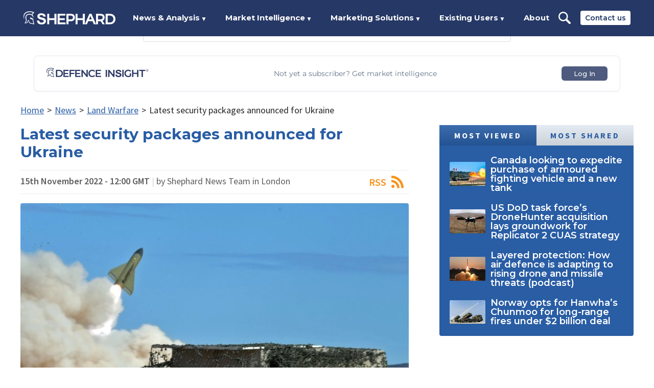

--- FILE ---
content_type: text/html; charset=utf-8
request_url: https://www.shephardmedia.com/news/landwarfareintl/latest-security-packages-announced-to-ukraine/
body_size: 33641
content:
<!DOCTYPE html>

<html lang="en">
    <head>
        <meta charset="UTF-8">
        <title>Latest security packages announced for Ukraine | Shephard</title>

        <meta name="viewport" content="width=device-width, initial-scale=1.0">
        
    <meta name="twitter:card" content="summary_large_image" />
<meta name="twitter:site" content="@ShephardNews" />
<meta name="twitter:creator" content="@ShephardNews" />
<meta name="twitter:title" content="Latest security packages announced for Ukraine" />
<meta name="twitter:description" content="Norway and the Netherlands have pledged further support to Ukraine under a British-led effort while additional US missiles and defence system are headed for the invaded country." />

    <meta name="twitter:image" content="https://www.shephardmedia.com/media/cache/images/images/article/1000w_q95_t2hotzB/ddf1b45f4f8002cb2cb1edd931b7fa9d.jpg" />
    


        
    <meta name="description" content="Norway and the Netherlands have pledged further support to Ukraine under a British-led effort while additional US missiles and defence system are headed for the invaded country."/>
<meta name="keywords" content="war in ukraine, russia, kyiv, hawk missile, hawk defence system, avenger, stinger missiles, uk, soldier training for ukraine, ben wallace, us dod, uk mod"/>

<meta property="og:image" content="/media/cache/images/images/article/1000w_q95_t2hotzB/ddf1b45f4f8002cb2cb1edd931b7fa9d.jpg" />


        
    

<script type="application/ld+json">
{
    "@context": "https://schema.org",
    "@type": "Article",
    "mainEntityOfPage": {
        "@type": "WebPage",
        "@id": "https://www.shephardmedia.com/news/landwarfareintl/latest-security-packages-announced-to-ukraine/"
    },
    "isAccessibleForFree": "False",
    "hasPart": {
        "@type": "WebPageElement",
        "isAccessibleForFree": "False",
        "cssSelector": ".paywall-content"
    },
    "headline": "Latest security packages announced for Ukraine",
    "description": "Norway and the Netherlands have pledged further support to Ukraine under a British-led effort while additional US missiles and defence system are headed for the invaded country.",
    "image": "/media/cache/images/images/article/1000w_q95_t2hotzB/ddf1b45f4f8002cb2cb1edd931b7fa9d.jpg",
    "datePublished": "2022-11-15T12:00:00+00:00",
    "dateModified": "2026-02-01T00:12:35.539265+00:00",
    "author": {
        "@type": "Person",
        "name": "Shephard News Team"
    },
    "publisher": {
        "@type": "Organization",
        "name": "Shephard Media",
        "logo": {
            "@type": "ImageObject",
            "url": "/static/img/logo-share.0d9372970714.png"
        }
    }
}
</script>


        <link rel="canonical" href="https://www.shephardmedia.com/news/landwarfareintl/latest-security-packages-announced-to-ukraine/">
    <script src="https://unpkg.com/lucide@latest"></script>

        <style>
            ﻿@keyframes back-pulse{50%{background-color:#2b4f87}}/*! normalize.css v5.0.0 | MIT License | github.com/necolas/normalize.css */html{font-family:sans-serif;line-height:1.15;-ms-text-size-adjust:100%;-webkit-text-size-adjust:100%}body{margin:0}article,aside,footer,header,nav,section{display:block}h1{font-size:2em;margin:0.67em 0}figcaption,figure,main{display:block}figure{margin:1em 40px}hr{box-sizing:content-box;height:0;overflow:visible}pre{font-family:monospace, monospace;font-size:1em}a{background-color:transparent;-webkit-text-decoration-skip:objects}a:active,a:hover{outline-width:0}abbr[title]{border-bottom:none;text-decoration:underline;text-decoration:underline dotted}b,strong{font-weight:inherit}b,strong{font-weight:bolder}code,kbd,samp{font-family:monospace, monospace;font-size:1em}dfn{font-style:italic}mark{background-color:#ff0;color:#000}small{font-size:80%}sub,sup{font-size:75%;line-height:0;position:relative;vertical-align:baseline}sub{bottom:-0.25em}sup{top:-0.5em}audio,video{display:inline-block}audio:not([controls]){display:none;height:0}img{border-style:none}svg:not(:root){overflow:hidden}button,input,optgroup,select,textarea{font-family:sans-serif;font-size:100%;line-height:1.15;margin:0}button,input{overflow:visible}button,select{text-transform:none}button,html [type="button"],[type="reset"],[type="submit"]{-webkit-appearance:button}button::-moz-focus-inner,[type="button"]::-moz-focus-inner,[type="reset"]::-moz-focus-inner,[type="submit"]::-moz-focus-inner{border-style:none;padding:0}button:-moz-focusring,[type="button"]:-moz-focusring,[type="reset"]:-moz-focusring,[type="submit"]:-moz-focusring{outline:1px dotted ButtonText}fieldset{border:1px solid #c0c0c0;margin:0 2px;padding:0.35em 0.625em 0.75em}legend{box-sizing:border-box;color:inherit;display:table;max-width:100%;padding:0;white-space:normal}progress{display:inline-block;vertical-align:baseline}textarea{overflow:auto}[type="checkbox"],[type="radio"]{box-sizing:border-box;padding:0}[type="number"]::-webkit-inner-spin-button,[type="number"]::-webkit-outer-spin-button{height:auto}[type="search"]{-webkit-appearance:textfield;outline-offset:-2px}[type="search"]::-webkit-search-cancel-button,[type="search"]::-webkit-search-decoration{-webkit-appearance:none}::-webkit-file-upload-button{-webkit-appearance:button;font:inherit}details,menu{display:block}summary{display:list-item}canvas{display:inline-block}template{display:none}[hidden]{display:none}*{box-sizing:border-box}body{height:100%}img{max-width:100%}iframe{border:0;display:block}h1,h2,h3,h4,h5,h6,ul,ol,dl,blockquote,p,address,hr,table,fieldset,figure,pre{font-size:1rem;margin:0;padding-bottom:1rem}h1:last-child,h2:last-child,h3:last-child,h4:last-child,h5:last-child,h6:last-child,ul:last-child,ol:last-child,dl:last-child,blockquote:last-child,p:last-child,address:last-child,hr:last-child,table:last-child,fieldset:last-child,figure:last-child,pre:last-child{padding-bottom:0}ul,ol,dd{margin:0;padding-left:1rem}ul li,ol li,dd li{font-size:1rem}html{font-size:18px}body{-moz-osx-font-smoothing:grayscale;-webkit-font-smoothing:antialiased;color:#262626;font-family:"Source Sans Pro",Helvetica,Arial,sans-serif;line-height:1.277}input,select,textarea,button{font:inherit;outline:none}h1,h2,h3,h4,h5,h6{clear:both;color:#1e3765;font-family:"Montserrat",Helvetica,Arial,sans-serif;font-weight:700;line-height:1;margin:0;padding:0 0 1rem}h1{font-size:1.666rem}h2{font-size:1.333rem}h3,h4,h5,h6{font-size:1.222rem;font-weight:600}strong{font-weight:700}em{font-style:italic}a{color:inherit;outline:none;word-wrap:break-word}dl{padding-top:.555rem}dl dt{font-weight:bold}dl dd{padding:0 0 .555rem}.page{overflow-x:hidden;position:relative;width:100%}.page__content{margin-left:-16.666rem;padding-left:16.666rem;transition:margin-left .5s;width:calc(100% + 16.666rem)}body.open .page__content{margin-left:0}@media screen and (max-width: 875px){.page__content.show-92{background-image:none !important}}@media screen and (max-width: 1024px){.page__content.show-112{background-image:none !important}}.page__content.has-background{background-attachment:fixed;background-position:top center;background-repeat:no-repeat;background-size:100% auto}@media screen and (max-width: 700px){.page__content.has-background{background-size:100rem auto}}@media screen and (min-width: 940px){.page__content.has-background .rotator{padding-top:1.111rem}}.page__content.has-background .two-column{margin-bottom:1.111rem}.page__content.has-background .two-column .wrapper{background:#fff;padding-top:1.111rem}.page__pin{bottom:1.111rem;left:1.111rem;position:fixed}.page__pin button{background-color:#d22519;border:0;border-radius:50%;box-shadow:0 4px 12px 4px rgba(0,0,0,0.08);color:#fff;cursor:pointer;height:3.056rem;text-align:center;width:3.056rem}.page__pin button:hover{background-color:#a41d14}.page__pin p{font-size:.667rem;font-weight:500;line-height:.5rem;text-transform:uppercase}.page__pin img{margin-top:0}.wrapper{box-sizing:content-box;margin:0 auto;max-width:66.666rem;padding:0 1rem;position:relative}.wrapper::after{border-spacing:0;clear:both;content:'';display:table}.wrapper--max{max-width:77.777rem}.wrapper--wide{max-width:74.444rem}.wrapper--thin{max-width:54.444rem}.wrapper--no-padding{padding:0}.wrapper--form{max-width:34.722rem}.btn{background-color:red;border:0;border-bottom:0.111rem solid rgba(0,0,0,0.15);border-radius:.111rem;color:#fff;cursor:pointer;display:inline-block;font-size:.777rem;font-weight:600;letter-spacing:.08rem;padding:.388rem .5rem .277rem;text-align:center;text-decoration:none;text-transform:uppercase;vertical-align:middle}.btn--square{border-radius:0 !important}.btn:hover{background-color:#c00}.btn--blue{background-color:#2e5ca3}.btn--blue:hover{background-color:#23467b}.btn--dark-blue{background-color:#0f223f}.btn--dark-blue:hover{background-color:#050c16}.btn--white{background-color:#fff;border:0.111rem solid rgba(0,0,0,0.15);color:#1e3765;padding-bottom:.444rem;padding-top:.444rem}.btn--white:hover{background-color:#f2f2f2}.btn--white.no-border{border:0}.btn--dark-grey{background-color:#595858;border-bottom:0.111rem solid rgba(0,0,0,0.08);color:#fff}.btn--dark-grey:hover{background-color:#4c4b4b}.btn--darker-grey{background-color:#656562;border-bottom:0.111rem solid rgba(0,0,0,0.08);color:#fff}.btn--darker-grey:hover{background-color:#585855}.btn--grey{background-color:#e1e1e1;border-bottom:0.111rem solid rgba(0,0,0,0.08);color:#5d5d5d}.btn--grey:hover{background-color:#d4d4d4}.btn--light-grey{background-color:#f8f8f8;border-bottom:0.111rem solid rgba(0,0,0,0.08);color:#000}.btn--light-grey:hover{background-color:#ebebeb}.btn--yellow{background-color:#ffc500;color:#1e3765}.btn--yellow:hover{background-color:#e6b100}.btn--large{font-size:1.055rem;letter-spacing:.166rem;padding-left:.444rem;padding-right:.444rem}.btn--larger{font-size:1.167rem;padding:1.333rem 2.333rem}.btn--bordered{-webkit-transition:background-color .2s ease-in-out, color, .2s ease-in-out;background-color:transparent;border:0.167rem solid #295da4;color:#295da4;font-family:"Montserrat",Helvetica,Arial,sans-serif;letter-spacing:0;padding:.778rem 1.111rem;transition:background-color .2s ease-in-out, color, .2s ease-in-out}.btn--bordered:hover{background-color:#295da4;color:#fff}.btn--bordered--dark{border-color:#263866;color:#263866}.btn--bordered--dark:hover{background-color:#263866;color:#fff}.btn--bordered--grey{border-color:#262626;color:#262626}.btn--bordered--grey:hover{background-color:#262626;color:#fff}.btn--bordered--white{border-color:#fff;color:#fff}.btn--bordered--white:hover{background-color:#fff;color:#263866}.btn[disabled]{cursor:not-allowed}.btn.back-dashboard{color:#1e3765;float:right;font-family:"Source Sans Pro",Helvetica,Arial,sans-serif;font-size:.944rem;letter-spacing:.055rem;max-width:12.5rem}@media screen and (max-width: 560px){.btn.back-dashboard{display:block;float:none;margin-top:.556rem}}.btn--landing{background-color:#1e3765;border-radius:.444rem;font-family:"Montserrat",Helvetica,Arial,sans-serif;font-weight:500 !important;letter-spacing:0;line-height:1.25;padding-left:1rem;padding-right:1rem;position:relative;text-transform:none}.btn--landing:hover{background-color:#12223e}form::after{border-spacing:0;clear:both;content:'';display:table}form .field{clear:both;padding-bottom:.555rem}form .field::after{border-spacing:0;clear:both;content:'';display:table}form .field:last-child{padding-bottom:0}@media screen and (min-width: 520px){form .field.half{clear:none;float:left;width:calc(50% - .555rem)}form .field.half:nth-child(2n){margin-left:1.1rem}form .field.half:nth-child(2n+1){clear:left}form .field:not(.half)+.half{margin-left:0}form .field.half+*:not(.half):not(.btn){clear:both}}form .field+h1,form .field+h2,form .field+h3{padding-top:1.5rem}form .fields::after{border-spacing:0;clear:both;content:'';display:table}form .fields--card-details .half:first-child{width:calc(100% - 7rem - .555rem)}form .fields--card-details .half:nth-child(2){margin-left:.555rem;width:7rem}form .fields+h1,form .fields+h2,form .fields+h3{padding-top:1.5rem}form label{color:#1e3765;display:block;font-size:.888rem;font-weight:600;letter-spacing:.055rem;padding-bottom:.555rem;text-transform:uppercase}form label.checkbox,form label.radio{position:relative}form label.checkbox input[type='checkbox'],form label.checkbox input[type='radio'],form label.radio input[type='checkbox'],form label.radio input[type='radio']{left:0;position:absolute;top:0;visibility:hidden}form label.checkbox input+span,form label.radio input+span{background-position:left center;background-repeat:no-repeat;background-size:1.111rem auto}form label.checkbox input[type='checkbox']+span,form label.radio input[type='checkbox']+span{background-image:url("../../img/checkbox.png")}form label.checkbox input[type='checkbox']:checked+span,form label.radio input[type='checkbox']:checked+span{background-image:url("../../img/checkbox-checked.png")}form label.checkbox input[type='radio']+span,form label.radio input[type='radio']+span{background-image:url("../../img/radio.png")}form label.checkbox input[type='radio']:checked+span,form label.radio input[type='radio']:checked+span{background-image:url("../../img/radio-checked.png")}form label.checkbox span,form label.radio span{display:inline-block;padding-left:1.944rem;vertical-align:middle}form input,form select,form textarea{background-clip:padding-box;background-color:#f8f8f8;border:0.055rem solid #979797;border-radius:.111rem;color:#262626;display:block;font-size:.888rem;font-weight:400;height:2.222rem;line-height:2.222rem;padding:0 .833rem;width:100%}form input::-webkit-input-placeholder,form select::-webkit-input-placeholder,form textarea::-webkit-input-placeholder{color:#d1d1d1;font-weight:600;opacity:1}form input::-moz-placeholder,form select::-moz-placeholder,form textarea::-moz-placeholder{color:#d1d1d1;font-weight:600;opacity:1}form input:-moz-placeholder,form select:-moz-placeholder,form textarea:-moz-placeholder{color:#d1d1d1;font-weight:600;opacity:1}form input:-ms-input-placeholder,form select:-ms-input-placeholder,form textarea:-ms-input-placeholder{color:#d1d1d1;font-weight:600;opacity:1}form input[type='checkbox'],form input[type='radio'],form select[type='checkbox'],form select[type='radio'],form textarea[type='checkbox'],form textarea[type='radio']{height:auto;width:auto}form select{-moz-appearance:none;-webkit-appearance:none;appearance:none;background-image:url("../../img/select-arrow-small.png");background-position:right .555rem center;background-repeat:no-repeat;background-size:.777rem;padding:0 1.5rem 0 .555rem}form select::-ms-expand{display:none}form textarea{height:11.15395rem}form ul{list-style:none;padding-left:0}form ul li{line-height:1.111rem;padding-bottom:.555rem}form ul li label{position:relative}form ul li label input[type='checkbox'],form ul li label input[type='radio']{left:0;position:absolute;top:0;visibility:hidden}form ul li label input+span{background-position:left center;background-repeat:no-repeat;background-size:1.111rem auto}form ul li label input[type='checkbox']+span{background-image:url("../../img/checkbox.png")}form ul li label input[type='checkbox']:checked+span{background-image:url("../../img/checkbox-checked.png")}form ul li label input[type='radio']+span{background-image:url("../../img/radio.png")}form ul li label input[type='radio']:checked+span{background-image:url("../../img/radio-checked.png")}form ul li label span{display:inline-block;padding-left:1.944rem;vertical-align:middle}form ul.horizontal{font-size:0}@media screen and (min-width: 1024px){form ul.horizontal{padding-right:20%}}form ul.horizontal li{display:inline-block;margin-right:1.111rem;padding-bottom:.666rem;vertical-align:middle}form ul.horizontal li label{color:#262626;font-size:.888rem;font-weight:400;letter-spacing:0;padding:0;text-transform:none;width:9.5rem}form ul.horizontal li label span{padding-left:1.666rem}form .errorlist{list-style:none;padding-left:0;color:#d32419;display:block;padding:.555rem 0}form .errorlist:last-child{padding-bottom:0}form .errorlist li{padding-bottom:0}form .search-field{background-color:#fff;background-image:url("../../img/search-icon-light.png");background-position:.722rem center;background-repeat:no-repeat;background-size:1.111rem;border-color:#e1e1e1;padding-left:2.555rem}form .date-range .fields::after{border-spacing:0;clear:both;content:'';display:table}form .date-range .fields .field{clear:none;float:left;padding:0;width:calc((100% - .555rem) / 2)}form .date-range .fields .field:nth-child(2n+1){clear:left;margin-right:.555rem}form .date-range .fields .field label{color:#262626;font-size:.888rem;font-weight:normal;line-height:1.25;padding:0;text-transform:none}form .date-range .fields .field input{border-color:#e1e1e1}form .date-range .fields+.field{padding-top:.555rem}form .date-range--dark .fields .field input{border-color:#979797}.help-text{color:#979797;display:inline-block;padding-top:.166rem}.accordion.closed .accordion__content{display:none}.sticky-header{position:static}.sticky-header.sticky{left:0;position:fixed;top:0;width:100%;z-index:1100}.breadcrumb{font-size:0;list-style:none;margin-bottom:1rem;padding:0}.breadcrumb li{display:inline-block;font-size:1rem}.breadcrumb li a{color:#295da4;display:inline-block}.breadcrumb li .sep{display:inline-block;padding:0 .333rem}.text-block{margin-bottom:3rem}@media screen and (min-width: 1025px){.text-block .wrapper>p{max-width:80%}}.text-block--small-margin{margin-bottom:1.5rem}.text-block a{font-weight:600}.text-block a[target='_blank']::after{background-image:url("../../../static/img/arrow-up-right-from-square-solid.svg");background-position:center right;background-repeat:no-repeat;background-size:.6em;content:'';display:inline;padding-right:.8em}.text-block p{font-size:1.167rem;line-height:1.5;padding-bottom:.889rem}.text-block p.intro{padding-bottom:1rem}.text-block p+ul{margin-top:.555rem}.text-block p:last-child{padding-bottom:0}.text-block h1,.text-block h2,.text-block h3{border-bottom:0.055rem solid #e1e1e1;margin:0 0 .555rem;padding:1.111rem 0 .555rem}.text-block h1:first-child,.text-block h2:first-child,.text-block h3:first-child{padding-top:0}.text-block h1{margin-bottom:1.111rem}.text-block h4,.text-block h5,.text-block h6{padding:1rem 0 .555rem}.text-block h4:first-child,.text-block h5:first-child,.text-block h6:first-child{padding-top:0}.text-block ul{list-style:none;padding-left:0}.text-block ul li{line-height:1;padding:0 0 .555rem 1.333rem;position:relative}.text-block ul li::before{content:"•";display:block;position:absolute;font-size:.9rem;left:0;top:0}.text-block ul li:last-child{padding-bottom:0}.text-block *+blockquote{margin-top:1.388rem}.text-block--error .wrapper h1{border:0;font-size:14rem;margin-bottom:0;text-align:center}@media screen and (max-width: 540px){.text-block--error .wrapper h1{font-size:8rem}}.text-block--error .wrapper p{margin:0 auto;max-width:33rem;text-align:center}.text-block--summary{color:#1e3765;font-size:1.278rem;font-weight:bold;line-height:1.487;margin-bottom:1rem}.text-block figure{padding:1rem 0 1.555rem}.text-block figure img{display:block}.related-heading{color:#1f4a8d;font-family:"Source Sans Pro",Helvetica,Arial,sans-serif;font-size:1.167rem;font-weight:700;text-transform:uppercase}.related-link{color:#4f81bd}.landing-page__wrapper{box-sizing:content-box;margin:0 auto;max-width:66.666rem;padding:0 1rem;position:relative}.landing-page__wrapper::after{border-spacing:0;clear:both;content:'';display:table}.landing-page__wrapper--wide{max-width:74.444rem}.landing-page__wrapper--med{max-width:51.111rem}.landing-page__wrapper--thin{max-width:36.111rem}.studio-header{color:#fff;margin-bottom:2.778rem;padding:0}.studio-header::after{border-spacing:0;clear:both;content:'';display:table}.studio-header header{background:#0b0d17;font-size:0;padding:.889rem 0}@media screen and (min-width: 1025px){.studio-header header{padding:1.777rem 0}}.studio-header header .logo{display:block;float:left;font-size:1rem;height:1.556rem;margin:.222rem 0;width:8rem}.studio-header header .links{display:none}.studio-header header .links::after{border-spacing:0;clear:both;content:'';display:table}@media screen and (min-width: 1025px){.studio-header header .links{clear:none;display:block;float:left;margin-left:4.5rem;padding-top:0;width:calc(100% - 10rem - 4.5rem)}}@media screen and (min-width: 1100px){.studio-header header .links{margin-left:5.444rem;width:calc(100% - 10rem - 5.444rem)}}.studio-header header .links .btn{border-radius:.444rem;color:#18191f;display:block;float:right;font-family:"Montserrat",Helvetica,Arial,sans-serif;font-size:.833rem;font-weight:500;letter-spacing:0;line-height:1.25;padding-left:1rem;padding-right:1rem;position:relative;text-transform:none}.studio-header header nav{display:block;float:left;font-size:0;margin-bottom:0}.studio-header header nav::after{border-spacing:0;clear:both;content:'';display:table}.studio-header header nav ul{list-style:none;padding-left:0;font-size:0;padding:.056rem 0}.studio-header header nav ul li{display:inline-block;font-family:"Montserrat",Helvetica,Arial,sans-serif;font-size:.833rem;font-weight:700;padding-right:2rem;position:relative;vertical-align:middle}.studio-header header nav ul li a{border-bottom:.167rem solid transparent;border-top:.167rem solid transparent;display:block;padding:.222rem 0;text-decoration:none}.studio-header header nav ul li a:hover{border-bottom-color:#fff}.studio-header .studio-header__mobile-toggle{background-image:url("../../img/account-nav-arrow.png");background-position:right center;background-repeat:no-repeat;background-size:.556rem auto;cursor:pointer;float:right;font-family:"Montserrat",Helvetica,Arial,sans-serif;font-size:.833rem;font-weight:700;line-height:2rem;padding-right:1.222rem;text-decoration:none}@media screen and (min-width: 1025px){.studio-header .studio-header__mobile-toggle{display:none}}.studio-header .content{background-color:#262626;background-image:url("../../img/landing/studio-hero.jpg");background-position:center;background-repeat:no-repeat;background-size:cover;padding-bottom:3rem;position:relative;text-align:center;text-transform:uppercase}@media screen and (min-width: 1420.002px){.studio-header .content{background-size:contain}}.studio-header .content .landing-page__wrapper{height:65vh}@media screen and (min-width: 1159.992px){.studio-header .content .landing-page__wrapper{height:70vh}}@media screen and (max-width: 995px), (max-height: 679.004px){.studio-header .content .landing-page__wrapper{height:auto}}.studio-header .content .row{font-size:0;padding:2.222rem 0}@media screen and (min-width: 900px){.studio-header .content .row{padding:11rem 0}}.studio-header .content .text{padding-bottom:2rem;text-align:left}@media screen and (min-width: 900px){.studio-header .content .text{display:inline-block;margin-right:4%;padding-bottom:0;vertical-align:middle;width:48%}}.studio-header .content .tagline{color:#fff;display:block;font-family:franklin-gothic-urw,Helvetica,Arial,sans-serif;font-size:2rem;font-weight:500;left:50%;line-height:1.333;margin:0;max-width:44.444rem;padding:3rem 0;position:absolute;text-align:center;text-transform:uppercase;top:50%;transform:translate(-50%, -50%);width:100%}@media screen and (min-width: 1024.002px){.studio-header .content .tagline{padding:0}}@media screen and (min-width: 1200.006px){.studio-header .content .tagline{font-size:2.667rem;line-height:1.5}}@media screen and (max-width: 995px), (max-height: 679.004px){.studio-header .content .tagline{padding-bottom:2rem;position:static;transform:none}}.studio-header .discover-cta{bottom:0;left:50%;padding-top:0;position:absolute;transform:translateX(-50%)}.studio-header .discover-cta a{color:#fff}@media screen and (max-height: 679.004px){.studio-header .discover-cta{display:none}}@media screen and (max-width: 995px), (max-height: 679.004px){.studio-header .discover-cta{position:static;transform:none}}.plus-header{color:#fff}.plus-header::after{border-spacing:0;clear:both;content:'';display:table}.plus-header header{background-color:#b4b4b4;font-size:0;margin-bottom:2rem;padding:1.111rem 0}@media screen and (min-width: 1025px){.plus-header header{padding:1.833rem 0}}.plus-header header+.content{margin-top:-2rem}.plus-header header .logo{display:block;float:left;font-size:1rem;height:.889rem}@media screen and (min-width: 530px){.plus-header header .logo{height:1.556rem}}@media screen and (min-width: 1025px){.plus-header header .logo{margin:.167rem 0}}.plus-header header .logo img{display:block;height:100%}.plus-header header .links{display:none}.plus-header header .links::after{border-spacing:0;clear:both;content:'';display:table}@media screen and (min-width: 1025px){.plus-header header .links{clear:none;display:block;float:left;margin-left:2.333rem;padding-top:0;width:calc(100% - 18.5rem - 2.333rem)}}.plus-header header nav{display:block;float:left;font-size:0;margin-bottom:0}.plus-header header nav::after{border-spacing:0;clear:both;content:'';display:table}.plus-header header nav ul{list-style:none;padding-left:0;font-size:0}.plus-header header nav ul li{color:#505050;display:inline-block;font-family:"Montserrat",Helvetica,Arial,sans-serif;font-size:.833rem;font-weight:700;padding-right:1.5rem;position:relative;vertical-align:middle}.plus-header header nav ul li a{border-bottom:.167rem solid transparent;border-top:.167rem solid transparent;color:#505050 !important;display:block;padding:.222rem 0;text-decoration:none}.plus-header header nav ul li a:hover{border-bottom-color:#505050;text-decoration:none}.plus-header header .login-menu{float:right;margin:0;width:auto}.plus-header header .login-menu .btn{color:#505050;font-weight:500;padding-left:1rem;padding-right:1rem}.plus-header .plus-header__mobile-toggle{background-image:url("../../img/account-nav-arrow.png");background-position:right center;background-repeat:no-repeat;background-size:.556rem auto;cursor:pointer;float:right;font-family:"Montserrat",Helvetica,Arial,sans-serif;font-size:.833rem;font-weight:700;line-height:.889rem;padding-right:1.222rem;text-decoration:none}@media screen and (min-width: 530px){.plus-header .plus-header__mobile-toggle{line-height:1.556rem}}@media screen and (min-width: 1025px){.plus-header .plus-header__mobile-toggle{display:none}}.plus-header .content{background-color:#f8f8f8;background-image:url("../../img/landing/plus-hero.jpg");background-position:center;background-repeat:no-repeat;background-size:cover;height:75vh;padding-bottom:3.5rem;position:relative;text-align:center}@media screen and (max-width: 679.004px), (max-height: 679.004px){.plus-header .content{height:auto;padding-top:2rem}}.plus-header .content .landing-page__wrapper{-webkit-transform:translate(-50%, -50%);left:50%;position:absolute;top:50%;transform:translate(-50%, -50%);width:calc(100% - 2rem)}@media screen and (max-width: 679.004px), (max-height: 679.004px){.plus-header .content .landing-page__wrapper{-webkit-transform:none;position:static;transform:none}}.plus-header .content .row{font-size:0;padding:0 0 5vh}.plus-header .content .text{padding-bottom:2rem;text-align:left}@media screen and (min-width: 900px){.plus-header .content .text{display:inline-block;margin-right:4%;padding-bottom:0;vertical-align:middle;width:48%}}.plus-header .content .tagline{color:#263866;font-family:"Montserrat",Helvetica,Arial,sans-serif;font-size:1.75rem;font-weight:500;line-height:1.333;text-align:left}@media screen and (min-width: 900px){.plus-header .content .tagline{display:inline-block;font-size:2.111rem;margin-right:4%;padding-bottom:0;vertical-align:middle;width:48%}}@media screen and (min-width: 1200.006px){.plus-header .content .tagline{font-size:2.667rem;line-height:1.5;margin-right:12%}}.plus-header .content .subscription-signup--plus{text-align:left}@media screen and (min-width: 900px){.plus-header .content .subscription-signup--plus{display:inline-block;vertical-align:middle;width:48%}}@media screen and (min-width: 1200.006px){.plus-header .content .subscription-signup--plus{width:40%}}.plus-header .content .subscription-signup--plus .bordered{margin:0}.plus-header .content .subscription-signup--plus h2{color:#1e3765;font-size:1.333rem;font-weight:700;line-height:1;text-transform:none}.plus-header .content .subscription-signup--plus p{font-family:"Source Sans Pro",Helvetica,Arial,sans-serif;font-size:1rem;line-height:1.277}.plus-header .content .subscription-signup--plus label{font-family:"Source Sans Pro",Helvetica,Arial,sans-serif;font-size:.888rem;font-weight:600;letter-spacing:.055rem;line-height:1.277;padding-bottom:.555rem}.plus-header .content .subscription-signup--plus input{font-family:"Source Sans Pro",Helvetica,Arial,sans-serif}.plus-header .content .subscription-signup--plus .btn{clear:right;float:right;font-size:.778rem;font-weight:400;letter-spacing:0;line-height:1.573;margin-top:.555rem;min-width:9.44rem;padding-bottom:.388rem;padding-top:.5rem}@media screen and (min-width: 520px){.plus-header .content .subscription-signup--plus .btn{margin-top:calc((1.277 * .888rem) + .5rem)}}.plus-header .discover-cta{padding-top:0}.plus-header .discover-cta a{color:#263866}@media screen and (max-width: 679.004px), (max-height: 679.004px){.plus-header .discover-cta{display:none}}.plus-header--logged-in header{padding:1.333rem 0 1rem}.plus-header--logged-in header .links{clear:both;float:none;margin:0;width:100%}.plus-header--logged-in header .login-menu{position:absolute;right:1rem;top:50%;transform:translateY(-50%)}.news-header{color:#fff}.news-header::after{border-spacing:0;clear:both;content:'';display:table}.news-header header{background-color:#295da4;font-size:0;margin-bottom:2rem;padding:1.055rem 0}@media screen and (min-width: 1025px){.news-header header{padding:1.778rem 0 .389rem}}.news-header header+.content{margin-top:-2rem}.news-header header .btn--grey{color:#295da4}.news-header header .logo{display:block;float:left;font-family:"Source Sans Pro",Helvetica,Arial,sans-serif;font-size:2rem;font-weight:700;line-height:1;margin:0;text-decoration:none;text-transform:uppercase;width:6.167rem}.news-header header .logo img{display:block;width:100%}.news-header header .links{display:none}.news-header header .links::after{border-spacing:0;clear:both;content:'';display:table}@media screen and (min-width: 1025px){.news-header header .links{clear:none;display:block;float:left;margin-left:2.5rem;padding-top:0;width:calc(100% - 6.167rem - 2.5rem)}}.news-header header nav{clear:none;display:block;float:left;font-size:0;margin-bottom:0;padding-bottom:1.222rem}.news-header header nav::after{border-spacing:0;clear:both;content:'';display:table}.news-header header nav ul{list-style:none;padding-left:0;font-size:0;padding:.194rem 0}.news-header header nav ul li{display:inline-block;font-family:"Montserrat",Helvetica,Arial,sans-serif;font-size:.833rem;font-weight:500;padding-right:1rem;position:relative;vertical-align:middle}.news-header header nav ul li a{display:block;padding:.389rem 0;text-decoration:none}.news-header header nav ul li a:hover{color:#b3c8f3}.news-header header .newsletter{color:#fff;float:left;font-family:"Montserrat",Helvetica,Arial,sans-serif;font-size:.833rem;font-weight:500;margin:0;padding:.5rem 0 0}.news-header header .newsletter a{text-decoration:underline}.news-header header .login-menu{float:right;margin-left:1.222rem}.news-header header .login-menu p{color:#fff}@media screen and (min-width: 1025px){.news-header--logged-in header{padding:1.778rem 0}}.news-header .news-header__mobile-links{float:right}@media screen and (min-width: 1025px){.news-header .news-header__mobile-links{display:none}}.news-header .news-header__mobile-search{background-image:url("../../img/landing/search.svg");background-position:center center;background-repeat:no-repeat;background-size:contain;cursor:pointer;display:block;float:left;height:1.667rem;margin-right:1.222rem;width:1.667rem}.news-header .news-header__mobile-toggle{background-image:url("../../img/account-nav-arrow.png");background-position:right center;background-repeat:no-repeat;background-size:.556rem auto;cursor:pointer;float:left;font-family:"Montserrat",Helvetica,Arial,sans-serif;font-size:.833rem;font-weight:700;line-height:1.667rem;padding-right:1.222rem;text-decoration:none}.news-header .mobile-search-form{background:#e1e1e1;box-shadow:0 0.222rem 0.222rem rgba(0,0,0,0.25);clear:both;display:none;margin:1.055rem 0 -1.055rem}.news-header .mobile-search-form::after{border-spacing:0;clear:both;content:'';display:table}@media screen and (min-width: 1025px){.news-header .mobile-search-form{display:none !important}}.news-header .mobile-search-form input{background:transparent;border:0;color:#263866;float:left;font-family:"Montserrat",Helvetica,Arial,sans-serif;font-size:.833rem;font-weight:700;height:2.778rem;line-height:2.778rem;width:calc(100% - 6.667rem)}.news-header .mobile-search-form button{background:#263866;border:0;color:#fff;cursor:pointer;float:right;font-family:"Montserrat",Helvetica,Arial,sans-serif;font-size:.833rem;font-weight:700;height:2.778rem;line-height:2.778rem;text-align:center;width:6.667rem}.news-header .content{background-color:#fff;color:#191919;text-align:center}.news-header .content .row{font-size:0;padding:3rem 0}@media screen and (min-width: 900px){.news-header .content .row{padding:8rem 0 6.5rem}}.news-header .content .text{padding-bottom:2rem;text-align:left}@media screen and (min-width: 900px){.news-header .content .text{display:inline-block;margin-right:4%;padding-bottom:0;vertical-align:middle;width:56%}}.news-header .content .text p{font-weight:400}.news-header .content .text li{color:#295da4;font-weight:400}.news-header .content .tagline{color:#595858;font-size:2rem;font-weight:500;line-height:1.25;text-align:left;text-transform:uppercase}@media screen and (min-width: 900px){.news-header .content .tagline{display:inline-block;margin-right:4%;padding-bottom:0;vertical-align:middle;width:48%}}@media screen and (min-width: 1200.006px){.news-header .content .tagline{font-size:2.667rem;line-height:1.5;margin-right:12%}}.news-header .content .subscription-signup--plus{text-align:left}.news-header .content .subscription-signup--plus.float{margin-bottom:2rem}@media screen and (min-width: 900px){.news-header .content .subscription-signup--plus{display:inline-block;vertical-align:middle;width:40%}.news-header .content .subscription-signup--plus.float{float:right}}.news-header .content .subscription-signup--plus .bordered{margin:0}.news-header .content .subscription-signup--plus h2{color:#1e3765;font-size:1.333rem;font-weight:700;line-height:1;text-transform:none}.news-header .content .subscription-signup--plus p{font-family:"Source Sans Pro",Helvetica,Arial,sans-serif;font-size:1rem;line-height:1.277}.news-header .content .subscription-signup--plus label{font-family:"Source Sans Pro",Helvetica,Arial,sans-serif;font-size:.888rem;font-weight:600;letter-spacing:.055rem;line-height:1.277;padding-bottom:.555rem}.news-header .content .subscription-signup--plus input{font-family:"Source Sans Pro",Helvetica,Arial,sans-serif}.news-header .content .subscription-signup--plus .btn{clear:right;float:right;font-size:.778rem;font-weight:400;letter-spacing:0;line-height:1.573;margin-top:.555rem;min-width:9.44rem;padding-bottom:.388rem;padding-top:.5rem}@media screen and (min-width: 520px){.news-header .content .subscription-signup--plus .btn{margin-top:calc((1.277 * .888rem) + .5rem)}}.news-header .content .subscription-signup--premium{margin-bottom:2rem;text-align:left}.news-header .content .subscription-signup--premium *{font-family:"Source Sans Pro",Helvetica,Arial,sans-serif}@media screen and (min-width: 900px){.news-header .content .subscription-signup--premium{float:right;width:40%}}.news-header .content .subscription-signup--premium .bordered{margin:0}.news-header .content .subscription-signup--premium h2{color:#1e3765;font-family:"Montserrat",Helvetica,Arial,sans-serif;font-size:1.333rem;font-weight:700;line-height:1;text-transform:none}.news-header .content .subscription-signup--premium p{font-size:.944rem;line-height:1.277;padding-bottom:2rem}.news-header .content .subscription-signup--premium label{color:#1e3765;font-size:.888rem;font-weight:600;letter-spacing:.055rem;line-height:1.277;padding-bottom:.555rem}.news-header .content .subscription-signup--premium .field{padding-bottom:1rem}.news-header .content .subscription-signup--premium .btn{clear:right;float:right;font-size:.944rem;letter-spacing:.055rem;margin-top:.555rem;min-width:9.44rem;padding-bottom:.388rem;padding-top:.5rem}.news-header .login-menu{width:10rem}.social-links{list-style:none;padding-left:0;display:inline-block;font-size:0;padding:0 0 0 .833rem;vertical-align:middle}.social-links li{display:inline-block;font-size:1rem;margin-left:.833rem;vertical-align:middle}.social-links li:first-child{margin-left:0}.social-links li a{display:block}.social-links li a img{display:block;height:1.333rem;width:1.333rem}.social-links li a.youtube img{width:1.778rem}.top-menu{background-color:#263866;color:#fff;font-family:"Montserrat",Helvetica,Arial,sans-serif;position:relative;z-index:100}.top-menu .landing-page__wrapper{max-width:66rem}@media screen and (max-width: 1100px){.top-menu .landing-page__wrapper{padding-right:0}}.top-menu+main:not(.no-padding){padding-top:2rem}.top-menu+main:not(.no-padding) .news-header,.top-menu+main:not(.no-padding) .plus-header,.top-menu+main:not(.no-padding) .studio-header{margin-top:-2rem}.top-menu .logo{display:block;float:left;margin:1.222rem 1rem 1.222rem 0}@media screen and (max-width: 380px){.top-menu .logo{margin-right:.5rem}}.top-menu .logo img{display:block;height:1.444rem;width:10rem}.top-menu .top-menu__spacer{background-color:#263866;height:0;left:0;position:absolute;top:3.945rem;width:100%}.top-menu.open .top-menu__spacer{height:11rem}.top-menu.open nav .menu .menu__column>a,.top-menu.open nav .menu .menu__column>span{border-color:#fff}.top-menu.open nav .menu__actions{border-color:#fff}.top-menu nav{float:right;min-height:2.667rem;position:relative;width:calc(100% - 11rem)}@media screen and (max-width: 1100px){.top-menu nav{display:none}}.top-menu nav .search-form-opener{display:block}@media screen and (max-width: 1100px){.top-menu nav .search-form-opener{display:none}}.top-menu nav .menu{float:right;padding:0;position:relative}.top-menu nav .menu::after{border-spacing:0;clear:both;content:'';display:table}.top-menu nav .menu__column{float:left;max-width:12rem}.top-menu nav .menu__column:first-child>a,.top-menu nav .menu__column:first-child .opener{padding-left:0}.top-menu nav .menu__column:first-child .menu__sub ul:first-child{margin-left:-1.667rem;padding-left:1.667rem}.top-menu nav .menu__column:not(:first-child) .menu__sub ul:first-child{border-left:0.055rem solid #fff;margin-left:-1.722rem;padding-left:1.667rem}.top-menu nav .menu__column>a,.top-menu nav .menu__column>span{border-bottom:1px solid transparent;height:3.944rem}.top-menu nav .menu__column a,.top-menu nav .menu__column span{color:#fff;display:block;font-family:"Montserrat",Helvetica,Arial,sans-serif;font-size:.833rem;font-weight:700;line-height:1.889rem;text-decoration:none}html.wf-inactive .top-menu nav .menu__column a,html.wf-inactive .top-menu nav .menu__column span{letter-spacing:-1px}html.wf-loading .top-menu nav .menu__column a,html.wf-loading .top-menu nav .menu__column span{letter-spacing:-1px}html:not(.wf-active) .top-menu nav .menu__column a,html:not(.wf-active) .top-menu nav .menu__column span{letter-spacing:-1px}.top-menu nav .menu__column.hovered>.opener,.top-menu nav .menu__column.hovered>.opener span{color:#95a1cd}.top-menu nav .menu__column>a,.top-menu nav .menu__column .opener{padding:1rem}@media screen and (max-width: 1170px) and (min-width: 1101px){.top-menu nav .menu__column>a,.top-menu nav .menu__column .opener{padding:1rem .5rem}}.top-menu nav .menu__column a:hover{color:#95a1cd}.top-menu nav .menu__column .opener{cursor:pointer;font-size:0;white-space:nowrap}.top-menu nav .menu__column .opener:hover,.top-menu nav .menu__column .opener:hover *{color:#95a1cd}.top-menu nav .menu__column .text{display:inline-block;vertical-align:middle}.top-menu nav .menu__column .arrow{display:inline-block;font-size:.667rem;margin-left:.111rem;padding:0;position:relative;top:.111rem;vertical-align:middle}.top-menu nav .menu__sub{height:0;left:auto;max-height:15rem;overflow:hidden;padding:1rem 0;position:absolute;text-align:left;top:3.945rem;visibility:hidden;z-index:10}.top-menu nav .menu__sub::after{border-spacing:0;clear:both;content:'';display:table}.top-menu nav .menu__sub ul{list-style:none;padding-left:0;float:left}.top-menu nav .menu__sub ul+ul{padding-left:2.5rem}@media screen and (max-width: 1170px) and (min-width: 1101px){.top-menu nav .menu__sub ul+ul{padding-left:1.5rem}}.top-menu nav .menu__sub ul li{padding:0 0 .778rem}.top-menu nav .menu__sub ul li:last-child{padding-bottom:0}.top-menu nav .menu__sub ul.separated{border-left:0.055rem solid #fff;margin-left:2rem;padding-left:2rem}@media screen and (max-width: 1170px) and (min-width: 1101px){.top-menu nav .menu__sub ul.separated{margin-left:1.5rem;padding-left:1.5rem}}.top-menu nav .menu__sub a{font-weight:500;line-height:1.25;padding:0}.top-menu .menu__actions{border-bottom:1px solid transparent;float:right}.top-menu .contact-btn{border-radius:.222rem;float:left;letter-spacing:0;line-height:1rem;margin:1.167rem 0 1.167rem 1rem;padding-bottom:.278rem;padding-top:.278rem;text-transform:none}.top-menu .search-form-opener{display:none;float:left;padding:1.278rem 0}.top-menu .search-form-opener img{display:block;height:1.333rem;width:auto}@media screen and (max-width: 1100px){.top-menu .search-form-opener{display:block;float:right}}.top-menu .search-form{display:none}.top-menu .search-form::after{border-spacing:0;clear:both;content:'';display:table}.top-menu .search-form .landing-page__wrapper{padding:0}.top-menu .search-form input{background-color:#ccc;border:0;border-radius:0;float:right;max-width:25rem;width:calc(100% - 6.667rem)}.top-menu .search-form .btn{background-color:#263866;border-right:1px solid #182441;border-top:1px solid #182441;border-radius:0;float:right;font-weight:500;height:2.222rem;letter-spacing:0;text-transform:none;width:6.667rem}@media screen and (max-width: 1200px){.top-menu .search-form .btn{border-right:0}}.top-menu .menu__mobile-opener{display:none;float:right;padding:1rem;text-decoration:none}.top-menu .menu__mobile-opener img{display:block;margin:.278rem 0;width:2.111rem}@media screen and (max-width: 1100px){.top-menu .menu__mobile-opener{display:block}}.nav-open{height:100vh;overflow:hidden}.mobile-menu{background-color:#263866;color:#fff;font-family:"Montserrat",Helvetica,Arial,sans-serif;font-size:.833rem;height:calc(100% - 3.889rem);overflow:auto;overflow-x:hidden;position:fixed;right:-17rem;text-align:right;top:3.889rem;transition:right .2s ease-in-out;width:17rem;z-index:100}@media screen and (min-width: 1101px){.mobile-menu{display:none}}.mobile-menu a,.mobile-menu span{cursor:pointer;display:inline-block;font-size:.889rem;font-weight:700;line-height:1.25;text-decoration:none;vertical-align:middle}.mobile-menu a:hover,.mobile-menu span:hover{color:#95a1cd}.mobile-menu a .arrow,.mobile-menu span .arrow{font-size:.667rem}.mobile-menu.open{right:0}.mobile-menu .mobile-menu__inner{padding:0 2rem}.mobile-menu .mobile-menu__contact{background:#fff;border-radius:.444rem;color:#18191f;font-weight:500;margin:.5rem 0 0;padding:.556rem 1.333rem}.mobile-menu .mobile-menu__contact:hover{background-color:#f2f2f2;color:#18191f}.mobile-menu .mobile-menu__section{margin:0 0 1rem;text-align:left}.mobile-menu .mobile-menu__section>a,.mobile-menu .mobile-menu__section>.opener{display:block}.mobile-menu .mobile-menu__section .opener{padding-bottom:.556rem}.mobile-menu .mobile-menu__section .opener.open .arrow{transform:rotate(180deg)}.mobile-menu .mobile-menu__section:first-of-type{border-top:1px solid #fff;margin-top:.5rem;padding-top:1rem}.mobile-menu .mobile-menu__sub,.mobile-menu .mobile-menu__sub ul{list-style:none;padding-left:0}.mobile-menu .mobile-menu__sub li{padding-bottom:.556rem}.mobile-menu .mobile-menu__sub li a,.mobile-menu .mobile-menu__sub li span{font-weight:500}.mobile-menu .mobile-menu__sub .separated{border-top:0.055rem solid #fff;margin-top:-.556rem;padding-top:1rem}.mobile-menu .menu__mobile-opener{margin-right:1rem;padding:1rem}.mobile-menu .menu__mobile-opener img{display:block;margin:.278rem 0}.mobile-menu .social-links{padding:1rem 0;text-align:left;width:100%}.login-menu{position:relative;width:7.111rem}.login-menu .btn{border-radius:.444rem;color:#18191f;display:block;font-family:"Montserrat",Helvetica,Arial,sans-serif;font-size:.833rem;font-weight:500;letter-spacing:0;line-height:1.25;margin-bottom:.111rem;position:relative;text-transform:none}.login-menu p{font-family:"Montserrat",Helvetica,Arial,sans-serif;font-size:.722rem;font-weight:400;padding:0;text-align:right}.login-menu.logged-in .btn{padding-right:1.222rem}.login-menu.logged-in .btn::after{content:"";display:block;position:absolute;background-image:url("../../img/account-nav-arrow.png");background-position:bottom center;background-repeat:no-repeat;background-size:contain;bottom:.611rem;height:.444rem;right:.444rem;width:.722rem}.login-menu .login-menu__nav{background-color:#f8f8f8;border:0.055rem solid #e1e1e1;border-radius:.111rem;display:none;padding:.611rem .611rem 1rem;position:absolute;right:0;top:calc(100% + .167rem);width:9rem;z-index:1}.login-menu .login-menu__nav::before{content:"";display:block;position:absolute;background-image:url("../../img/account-nav-callout-bordered.png");background-position:bottom center;background-repeat:no-repeat;background-size:contain;height:.444rem;right:.333rem;top:-.444rem;width:.833rem}.login-menu .login-menu__nav li{display:block}.login-menu .login-menu__nav li a{border:0;color:#262626;font-size:.777rem;font-weight:400;letter-spacing:0;line-height:1.428;padding:0;text-transform:none}.login-menu.open .login-menu__nav{display:block}.policy-banner{-webkit-transform:translateX(-50%);background:#fff;border:1px solid #dddddc;border-bottom-left-radius:.25rem;border-bottom-right-radius:.25rem;border-top:0;display:none;left:50%;max-width:40rem;opacity:.95;padding:1rem;position:fixed;top:0;transform:translateX(-50%);width:90%;z-index:101}.policy-banner p{float:left;font-family:"Source Sans Pro",Helvetica,Arial,sans-serif;font-size:1rem;font-weight:normal;line-height:1.277;padding-bottom:0;width:calc(100% - 3rem)}.policy-banner__close{display:block;float:right;font-size:2rem;font-weight:300;height:2.5rem;line-height:2.5rem;text-align:center;text-decoration:none;width:2.5rem}html{font-size:18px !important}.product-mobile-nav{height:100%;position:fixed;right:-17rem;top:0}.header-subnav .header-subnav__items{display:none}.image-carousel--blue{background:#485a8c}@media screen and (max-width: 1236px){.image-carousel .wrapper{padding:0}}.image-carousel img{background-color:#d9e4ea;display:block;min-height:22rem;width:100%}@media screen and (max-width: 1236px){.image-carousel img{min-height:9rem}}@media screen and (max-width: 500px){.image-carousel img{min-height:5.5rem}.image-carousel img.image{display:none}}.image-carousel img.mobile-image{display:none;min-height:10rem}@media screen and (max-width: 500px){.image-carousel img.mobile-image.mobile-image{display:block}}.image-carousel .slick-dots{bottom:1rem;list-style:none;margin:0;padding:0;position:absolute;text-align:center;width:100%}.image-carousel .slick-dots li{cursor:pointer;display:inline-block;height:1rem;margin:0 .333rem;padding:0;position:relative;width:1rem}.image-carousel .slick-dots li button{background:#263866;background-clip:padding-box;border:1px solid #fff;border-radius:50%;color:transparent;cursor:pointer;display:block;font-size:0;height:1rem;line-height:0;opacity:.25;outline:none;padding:0;width:1rem}.image-carousel .slick-dots li.slick-active button{opacity:.75}.content-cards{background-color:#263866;display:block}.content-cards .wrapper--thin{max-width:calc($wrapper-width--thin + .833rem)}.content-cards__container{display:-webkit-box;display:-moz-box;display:-webkit-flex;display:-ms-flexbox;display:flex;-webkit-flex-wrap:wrap;-ms-flex-wrap:wrap;flex-wrap:wrap}@media screen and (min-width: 1100px){.content-cards__container{width:100%}}@media screen and (min-width: 1441px){.content-cards__container{margin:auto;max-width:80rem}}.content-cards__card{-webkit-box:1;-moz-box:1;-webkit-flex:1 1 calc(25% - .833rem);-ms-flex:1 1 calc(25% - .833rem);flex:1 1 calc(25% - .833rem);margin:0;padding:3rem}.content-cards__card .img-flex{display:flex;padding-bottom:1.25rem}.content-cards__card .img-flex img{height:100%;margin-right:.5rem;max-width:inherit;width:auto}.content-cards__card .img-flex span{flex-basis:66.66%;padding-left:10px}.content-cards__card .arrow{height:2rem;margin-left:.5rem;position:relative;top:.6rem}@media screen and (max-width: 768px){.content-cards__card{margin:0;padding:2rem}}@media screen and (min-width: 768px){.content-cards__card.wide{-webkit-box:1;-moz-box:1;-webkit-flex:1 1 100%;-ms-flex:1 1 100%;flex:1 1 100%;text-align:left}.content-cards__card.wide p{display:-webkit-box;display:-moz-box;display:-webkit-flex;display:-ms-flexbox;display:flex;-webkit-box-pack:justify;-moz-box-pack:justify;-ms-flex-pack:justify;-webkit-justify-content:space-between;justify-content:space-between}.content-cards__card.wide p span{-webkit-box:0;-moz-box:0;-webkit-flex:0 0 48%;-ms-flex:0 0 48%;flex:0 0 48%}.content-cards__card.wide p span.large{padding:0}}.content-cards__card:not(.wide) span{display:block}.content-cards__card span.large{font-family:"Montserrat",Helvetica,Arial,sans-serif;font-size:1.25rem;font-weight:600;text-transform:uppercase}@media screen and (max-width: 768px){.content-cards__card span.large{display:block;font-size:1.25rem;line-height:1;padding-bottom:1rem}}.content-cards__card .source{display:block;font-size:.762rem;padding:0;text-align:right}.content-cards__card a{margin-top:5rem;text-decoration:none;text-transform:uppercase}.content-cards__card a:hover{border-bottom:1px solid #fff;padding-bottom:.4rem}.content-cards__card.has-source{padding-bottom:.417rem}.card-1{background-color:#b8b4b4}.card-1 span,.card-1 a,.card-1 i{color:#000}.card-1 a:hover{border-bottom:1px solid #000;padding-bottom:.6rem}.card-2{background-color:#000}.card-2 span,.card-2 a,.card-2 i{color:#fff}.card-3{background-color:#84a4ec;color:#fff}.card-4{background-color:#2b5da4;color:#fff}

/*# sourceMappingURL=critical.css.map */
        </style>

        <link rel="stylesheet" href="/static/dist/css/main.ed14de66fa47.css" media="print" onload="this.media='all'; this.onload=null;">
        <noscript><link rel="stylesheet" href="/static/dist/css/main.ed14de66fa47.css" media="all"></noscript>
        <script src="https://cdn.jsdelivr.net/npm/vue@2.6.14"></script>

        <script async="async" src="https://www.googletagservices.com/tag/js/gpt.js"></script>
        <script>
            var googletag = googletag || {};
            googletag.cmd = googletag.cmd || [];

            (function() {
                var sizes = {
                    small: [[320, 50], [320, 75], [320, 100]],
                    medium: [[728, 90], [728, 170], [728, 180]],
                    large: [[980, 90], [970, 90], [980, 230], [970, 250]],
                    mpu: [[300, 250], [300, 600]]
                };
                var horizontal = [sizes.large, sizes.medium, sizes.small];
                var verticle = sizes.mpu;

                googletag.cmd.push(function () {
                    var mapping = googletag.sizeMapping().addSize([980, 0], sizes['large']).addSize([730, 0], sizes['medium']).addSize([0, 0], sizes['small']).build();

                    
    
                    
    googletag.defineSlot('/3379946/LandWarfareIntl_Top_728x90', horizontal, 'LandWarfareIntl_Top_728x90').defineSizeMapping(mapping).setCollapseEmptyDiv(true).addService(googletag.pubads());

    googletag.defineSlot('/3379946/LandWarfareIntl_Top_2_728x90', horizontal, 'LandWarfareIntl_Top_2_728x90').defineSizeMapping(mapping).setCollapseEmptyDiv(true).addService(googletag.pubads());

    googletag.defineSlot('/3379946/LandWarfareIntl_Top_3_728x90', horizontal, 'LandWarfareIntl_Top_3_728x90').defineSizeMapping(mapping).setCollapseEmptyDiv(true).addService(googletag.pubads());

    var slot_LandWarfareIntl_Box_300x250 = googletag.defineSlot('/3379946/LandWarfareIntl_Box_300x250', verticle, 'LandWarfareIntl_Box_300x250').setCollapseEmptyDiv(true).addService(googletag.pubads());

googletag.pubads().addEventListener('slotRenderEnded', function(event) {
    if (event.slot === slot_LandWarfareIntl_Box_300x250) {
        if (event.isEmpty) {
            document.getElementById('LandWarfareIntl_Box_300x250').parentElement.style.display = 'none';
        }
    }
});

    var slot_LandWarfareIntl_Box_300x250_Mobile = googletag.defineSlot('/3379946/LandWarfareIntl_Box_300x250_Mobile', verticle, 'LandWarfareIntl_Box_300x250_Mobile').setCollapseEmptyDiv(true).addService(googletag.pubads());

googletag.pubads().addEventListener('slotRenderEnded', function(event) {
    if (event.slot === slot_LandWarfareIntl_Box_300x250_Mobile) {
        if (event.isEmpty) {
            document.getElementById('LandWarfareIntl_Box_300x250_Mobile').parentElement.style.display = 'none';
        }
    }
});

    var slot_LandWarfareIntl_Box_2_300x250 = googletag.defineSlot('/3379946/LandWarfareIntl_Box_2_300x250', verticle, 'LandWarfareIntl_Box_2_300x250').setCollapseEmptyDiv(true).addService(googletag.pubads());

googletag.pubads().addEventListener('slotRenderEnded', function(event) {
    if (event.slot === slot_LandWarfareIntl_Box_2_300x250) {
        if (event.isEmpty) {
            document.getElementById('LandWarfareIntl_Box_2_300x250').parentElement.style.display = 'none';
        }
    }
});



                    googletag.pubads().setSafeFrameConfig({allowPushExpansion: true});
                    googletag.pubads().enableSingleRequest();
                    googletag.pubads().collapseEmptyDivs();
                    googletag.enableServices();
                });
            })();
        </script>
        
        
        
            <!-- Google Tag Manager -->
            <script>
                window.dataLayer = window.dataLayer || [];
                
    var authors = 'Shephard News Team';
    var type = 'National budgets and strategy';
    var category = 'Land Warfare';
    var publish_date = '15 Nov 2022, noon';
    dataLayer.push({'authors': authors, 'article_type': type, 'category': category, 'publish_date': publish_date});

            </script>
            <script>(function(w,d,s,l,i){w[l]=w[l]||[];w[l].push({'gtm.start':
            new Date().getTime(),event:'gtm.js'});var f=d.getElementsByTagName(s)[0],
            j=d.createElement(s),dl=l!='dataLayer'?'&l='+l:'';j.async=true;j.src=
            'https://www.googletagmanager.com/gtm.js?id='+i+dl;f.parentNode.insertBefore(j,f);
            })(window,document,'script','dataLayer','GTM-T7LCCNX');</script>
            <!-- End Google Tag Manager -->
        
    </head>

    <body class="no-js  news-landing-page news-landing-page news-detail-page" data-host="shephardmedia.com">
        
            <!-- Google Tag Manager (noscript) -->
            <noscript><iframe src="https://www.googletagmanager.com/ns.html?id=GTM-T7LCCNX"
            height="0" width="0" style="display:none;visibility:hidden"></iframe></noscript>
            <!-- End Google Tag Manager (noscript) -->
        

        
    


        <div class="policy-banner">
            <p>To make this website work, we log user data. By using Shephard's online services, you agree to our <a href="https://www.shephardmedia.com/privacy-policy/">Privacy Policy</a>, including cookie policy.</p>
            <a href="#" class="policy-banner__close">&times;</a>
        </div>

        
            





<header class="top-menu">
    <div class="landing-page__wrapper">
        <a class="logo" href="https://www.shephardmedia.com/" title="Shephard">
            <img src="/static/img/shephard-logo.3bcc8943cb46.svg" alt="Shephard Logo" />
        </a>

        

        <nav class="print-hide">
            <div class="menu__actions">
                <a href="#" class="search-form-opener">
                    <img src="/static/img/search-icon.6b1e33bdf2e4.png" alt="Search">
                </a>

                <a href="https://www.shephardmedia.com/contact/" class="contact-btn btn btn--white no-border">Contact us</a>
            </div>

            <div class="menu">
                <div class="menu__column">
                    <span class="opener"><span class="text">News & Analysis</span> <span class="arrow">&#9660;</span></span>
                    <div class="menu__sub">
                        <ul>
                            <li><a href="https://www.shephardmedia.com/news/"><strong>All News</strong></a></li>
                            
                                <li><a href="https://www.shephardmedia.com/news/air-warfare/" title="Air Warfare">Air Warfare</a></li>
                                
                            
                                <li><a href="https://www.shephardmedia.com/news/landwarfareintl/" title="Land Warfare">Land Warfare</a></li>
                                
                            
                                <li><a href="https://www.shephardmedia.com/news/naval-warfare/" title="Naval Warfare">Naval Warfare</a></li>
                                
                            
                                <li><a href="https://www.shephardmedia.com/news/training-simulation/" title="Training">Training</a></li>
                                
                                    </ul>
                                    <ul>
                                
                            
                                <li><a href="https://www.shephardmedia.com/news/defence-notes/" title="Defence Notes">Defence Notes</a></li>
                                
                            
                                <li><a href="https://www.shephardmedia.com/news/digital-battlespace/" title="Digital Battlespace">Digital Battlespace</a></li>
                                
                            
                                <li><a href="https://www.shephardmedia.com/news/defence-helicopter/" title="Defence Helicopter">Defence Helicopter</a></li>
                                
                            
                                <li><a href="https://www.shephardmedia.com/news/special-operations/" title="Special Operations">Special Operations</a></li>
                                
                            
                                <li><a href="https://www.shephardmedia.com/news/uv-online/" title="Uncrewed Vehicles">Uncrewed Vehicles</a></li>
                                
                                    </ul>
                                    <ul>
                                
                            
                        </ul>
                        <ul class="separated">
                            <li><a href="https://www.shephardmedia.com/show-news/industry-spotlights/" title="Industry Spotlights">Industry Spotlights</a></li>
                            <li><a href="https://www.shephardmedia.com/show-news/studio/" title="Studio Content">Studio Content</a></li>
                            <li><a href="https://www.shephardmedia.com/news/video/" title="Videos">Videos</a></li>
                            <li><a href="https://www.shephardmedia.com/show-news/weekly-defence-podcast/" title="Podcasts">Podcasts</a></li>
                            <li><a href="https://plus.shephardmedia.com/event-reports/" title="Event Reports">Show News Portals</a></li>
                        </ul>
                    </div>
                </div>
                <div class="menu__column">
                    <span class="opener"><span class="text">Market Intelligence</span> <span class="arrow">&#9660;</span></span>

                    <div class="menu__sub">
                        <ul>
                            <li><a href="https://www.shephardmedia.com/business-information/">All Products</a></li>
                            <li><a href="https://www.shephardmedia.com/business-information/news/">Access Shephard News</a></li>
                            <li><a href="https://www.shephardmedia.com/business-information/defence-insight/">Defence Insight</a></li>
                            <li><a href="https://businessinfo.shephardmedia.com/newsletters" rel="noopener noreferrer">Newsletters</a></li>
                            <li><a href="https://businessinfo.shephardmedia.com/handbooks-gateway" rel="noopener noreferrer">Market Insights</a></li>
                        </ul>
                        <ul>
                            <li><a href="https://marketing.shephardmedia.com/whitepapers" rel="noopener noreferrer">Technology Reports</a></li>
                            <li><a href="https://businessinfo.shephardmedia.com/whitepaper-portal" rel="noopener noreferrer">Industry White Papers</a></li>
                        </ul>
                    </div>
                </div>
                <div class="menu__column">
                    <span class="opener"><span class="text">Marketing Solutions</span> <span class="arrow">&#9660;</span></span>

                    <div class="menu__sub">
                        <ul>
                            <li><a href="https://www.shephardmedia.com/marketing-solutions/">All Solutions</a></li>
                            <li><a href="https://www.shephardmedia.com/marketing-solutions/defence-advertising/">Advertise with us</a></li>
                            <li><a href="https://marketing.shephardmedia.com/creative-studio/">Studio</a></li>
                            <li><a href="https://www.shephardmedia.com/marketing-solutions/creative-studio/projects/">Case Studies</a></li>
                        </ul>
                    </div>
                </div>
                <div class="menu__column">
                    <span class="opener"><span class="text">Existing Users</span> <span class="arrow">&#9660;</span></span>

                    <div class="menu__sub">
                        <ul>
                            <li><a href="https://plus.shephardmedia.com/">Defence Insight Dashboard</a></li>
                            <li><a href="https://subscriptions.shephardmedia.com/">My Subscriptions</a></li>
                            <li><a href="https://subscriptions.shephardmedia.com/account/">Manage Account</a></li>
                        </ul>
                    </div>
                </div>
                <div class="menu__column no-children">
                    <a href="https://www.shephardmedia.com/about/">About</a>
                </div>
            </div>
        </nav>

        <a href="#" class="menu__mobile-opener">
            <img src="/static/img/burger.d73726738d75.png" alt="Open menu">
        </a>

        <a href="#" class="search-form-opener">
            <img src="/static/img/search-icon.6b1e33bdf2e4.png" alt="Search">
        </a>
    </div>

    <form class="search-form" method="GET" action="https://www.shephardmedia.com/search/">
        <div class="landing-page__wrapper">
            <button type="submit" class="btn">Search</button>
            <input type="text" name="q" aria-label="Search" value="">
        </div>
    </form>

    <div class="top-menu__spacer"></div>
</header>


            <main>
                <div class="page__content">
                    



<div  class="navbar-wrapper secondary-navbar-container">
    <div style="max-width: 1250px; margin: 0 auto">
        <nav class="navbar-wrapper " >
            <div class="nav-main-container">
                <div class="logo-section">
                    <img src="/static/img/landing/defence-insight.c4704f698ec0.jpeg" alt="Defence Insight" class="main-logo">
                </div>


                <div class="desktop-links" id="desktopNav">
                    <div class="nav-links-container" id="mainLinks">
                        
                            <a href="https://businessinfo.shephardmedia.com/defence-insight/" class="nav-item" title="Learn More">Not yet a subscriber? Get market intelligence</a>
                        
                    </div>
                    
                    <div class="more-menu-wrapper" id="moreMenuWrapper">
                        <div class="more-trigger">
                            <i data-lucide="more-horizontal" class="icon-slate"></i>
                        </div>
                        <div class="more-dropdown" id="moreDropdown"></div>
                    </div>
                </div>

                <div class="desktop-actions">
                    
                        <a href="https://subscriptions.shephardmedia.com/login/" class="logout-btn" ">Log In</a>
                    
                </div>

                <div class="mobile-sections-toggle" id="menuToggle">
                    <div id="iconContainer">
                        <i data-lucide="chevron-down" class="chevron-icon"></i>
                    </div>
                    <span class="sections-label">Menu</span>
                </div>
            </div>

            <div class="mobile-menu-overlay" id="menuOverlay"></div>
            <div class="mobile-dropdown-card" id="mobileMenu">
                <div class="mobile-links-area">
                    
                        <a href="https://businessinfo.shephardmedia.com/defence-insight/" class="mobile-nav-item" title="Learn More">Not yet a subscriber? Get market intelligence</a>
                    
                </div>
                <div class="mobile-menu-footer">
                    
                        <a href="https://subscriptions.shephardmedia.com/login/" class="logout-btn">Log In</a>
                    
                </div>
            </div>
        </nav>
    </div>
</div>

<script>
    (function() {
        lucide.createIcons();

        function handleDesktopOverflow() {
            const container = document.getElementById('mainLinks');
            const moreWrapper = document.getElementById('moreMenuWrapper');
            const moreDropdown = document.getElementById('moreDropdown');
            
            if (!container || !moreWrapper || !moreDropdown) {
                return;
            }
            
            // Get original links (using a data attribute or selector that only finds the main items)
            const allItems = Array.from(document.querySelectorAll('#desktopNav .nav-item'));
            const width = window.innerWidth;
            
            if (width <= 1024) {
                moreWrapper.style.display = 'none';
                return;
            }

            // 1. Reset: Move everything back to the horizontal container
            allItems.forEach(item => {
                container.appendChild(item);
                item.style.display = 'inline-block';
            });
            moreDropdown.innerHTML = '';

            let itemsToMove = [];

            // 2. Exact logic based on your previous image
            if (width < 1300 && width >= 1150) {
                itemsToMove = allItems.slice(5); // Saved Items, Help
            } else if (width < 1150) {
                itemsToMove = allItems.slice(3); // News, Exports, Saved, Help
            }

            // 3. Toggle the "Three Dots" and move items
            if (itemsToMove.length > 0) {
                moreWrapper.style.display = 'flex';
                itemsToMove.forEach(item => {
                    moreDropdown.appendChild(item);
                    item.style.display = 'block';
                });
            } else {
                moreWrapper.style.display = 'none';
            }
        }

        function initDropdownClose() {
            const moreWrapper = document.getElementById('moreMenuWrapper');
            const moreDropdown = document.getElementById('moreDropdown');
            
            if (!moreWrapper || !moreDropdown) {
                return;
            }
            
            // Close dropdown when clicking outside or inside page__content
            document.addEventListener('click', (event) => {
                // Only handle on desktop
                if (window.innerWidth <= 1024) {
                    return;
                }
                
                // Get elements dynamically in case they were recreated
                const wrapper = document.getElementById('moreMenuWrapper');
                const dropdown = document.getElementById('moreDropdown');
                
                if (!wrapper || !dropdown) {
                    return;
                }
                
                // Check if dropdown is actually visible (either via hover or not force-hidden)
                const isVisible = window.getComputedStyle(dropdown).display === 'flex';
                
                if (!isVisible) {
                    return; // Already hidden, no need to do anything
                }
                
                // Check if click is inside the dropdown or trigger
                const isClickInsideDropdown = wrapper.contains(event.target) || dropdown.contains(event.target);
                
                // Check if click is inside page__content
                const pageContent = document.querySelector('.page__content');
                const isClickInPageContent = pageContent && pageContent.contains(event.target);
                
                // Close dropdown if:
                // 1. Click is outside the dropdown area, OR
                // 2. Click is inside page__content (regardless of dropdown position)
                if (!isClickInsideDropdown || isClickInPageContent) {
                    // Force close by adding class
                    dropdown.classList.add('force-hidden');
                }
            });
            
            // Remove force-hidden when hovering over the wrapper again (allows hover to work again)
            moreWrapper.addEventListener('mouseenter', () => {
                const dropdown = document.getElementById('moreDropdown');
                if (dropdown) {
                    dropdown.classList.remove('force-hidden');
                }
            });
        }

        // Mobile Menu Logic
        function initMobileMenu() {
            const toggle = document.getElementById('menuToggle');
            const menu = document.getElementById('mobileMenu');
            const overlay = document.getElementById('menuOverlay');
            const iconContainer = document.getElementById('iconContainer');

            if (!toggle || !menu || !overlay || !iconContainer) {
                return;
            }

            toggle.addEventListener('click', () => {
                const isOpen = menu.classList.toggle('open');
                overlay.classList.toggle('active');
                iconContainer.innerHTML = `<i data-lucide="${isOpen ? 'chevron-up' : 'chevron-down'}" class="chevron-icon"></i>`;
                lucide.createIcons();
            });

            overlay.addEventListener('click', () => {
                menu.classList.remove('open');
                overlay.classList.remove('active');
                iconContainer.innerHTML = '<i data-lucide="chevron-down" class="chevron-icon"></i>';
                lucide.createIcons();
            });
        }

        // Initialize when DOM is ready
        function init() {
            handleDesktopOverflow();
            initDropdownClose();
            initMobileMenu();
        }

        // Attach listeners for instant response
        if (document.readyState === 'loading') {
            document.addEventListener('DOMContentLoaded', init);
        } else {
            // DOM is already ready
            init();
        }
        
        window.addEventListener('resize', handleDesktopOverflow);
    })();
</script>


<style>

    
    .navbar-wrapper {
        font-family: 'Montserrat', sans-serif !important;
        position: sticky;
        top: 16px;
        z-index: 10;
        padding: 0 16px;
    }
    
    .nav-main-container {
        background: white;
        border: 1px solid #e2e8f0;
        border-radius: 8px;
        height: 70px;
        display: flex;
        align-items: center;
        justify-content: space-between;
        padding: 0 24px;
        box-shadow: 0 1px 3px rgba(0,0,0,0.05);
    }
    
    .main-logo { height: 18px; }
    
    .desktop-links {
        display: flex;
        align-items: center;
        gap: 24px;
        flex: 1;
        justify-content: center;
    }
    
    .nav-links-container {
        display: flex;
        align-items: center;
        gap: 24px;
    }
    
    .nav-item {
        text-decoration: none;
        color: #64748b;
        font-size: 14px;
        font-weight: 300;
        white-space: nowrap;
        transition: all 0.2s ease-in-out;
    }
    
    .nav-item:hover, .nav-item.active {
        color: #2b3e6d;
        font-weight: 700;
    }
    
    /* MORE DROPDOWN LOGIC */
    .more-menu-wrapper {
        position: relative;
        display: none;
        align-items: center;
        cursor: pointer;
        padding: 0 10px;
        height: 70px; 
    }
    
    .more-dropdown {
        position: absolute;
        top: 72px; /* Positioned below the border as requested */
        right: 0;
        background: white;
        border: 1px solid #e2e8f0;
        border-radius: 8px;
        box-shadow: 0 10px 15px -3px rgba(0, 0, 0, 0.1);
        display: none;
        flex-direction: column;
        min-width: 180px;
        z-index: 1002;
        padding: 8px 0;
    }
    
    /* Bridge to prevent menu closing when moving cursor */
    .more-menu-wrapper::after {
        content: "";
        position: absolute;
        top: 0;
        left: 0;
        width: 100%;
        height: 90px;
        z-index: -1;
    }
    
    .more-menu-wrapper:hover .more-dropdown:not(.force-hidden) {
        display: flex;
    }
    
    .more-dropdown.force-hidden {
        display: none !important;
    }
    
    .more-dropdown .nav-item {
        padding: 12px 24px;
        width: 100%;
        display: block;
        text-align: left;
    }
    
    .more-dropdown .nav-item:hover,
    .more-dropdown .nav-item.active {
        background-color: transparent; 
        color: #2b3e6d;
        font-weight: 700;
    }
    
    .desktop-actions {
        display: flex;
        align-items: center;
        gap: 24px;
    }
    
    .logout-btn {
        background-color: #4e5b7e;
        color: white;
        border: none;
        padding: 6px 24px;
        border-radius: 6px;
        font-size: 13px;
        font-weight: 500;
        cursor: pointer;
        transition: background-color 0.3s ease;
        text-decoration: none;
        display: inline-block;
    }
    
    .logout-btn:hover { 
        background-color: #3b4664; 
        color: white;
        text-decoration: none;
    }
    
    .icon-slate { width: 20px; height: 20px; color: #64748b; }
    .chevron-icon { color: #64748b; width: 24px; height: 24px; }
    
    .bell-container { position: relative; display: flex; align-items: center; }
    
    .notification-badge {
        position: absolute;
        top: -6px;
        right: -6px;
        background: #2b3e6d;
        color: white;
        font-size: 10px;
        width: 16px;
        height: 16px;
        border-radius: 50%;
        display: flex;
        align-items: center;
        justify-content: center;
        font-weight: bold;
    }
    
    .mobile-sections-toggle, .mobile-dropdown-card, .mobile-menu-overlay { display: none; }
    
    @media (max-width: 1024px) {
        .desktop-links, .desktop-actions { display: none; }
        .main-logo { height: 18px; } 
    
        .mobile-sections-toggle { 
            display: flex; 
            flex-direction: column; 
            align-items: center; 
            cursor: pointer; 
        }
        
        .sections-label { 
            font-size: 11px; 
            color: #64748b; 
            font-weight: 700;
            text-transform: none; 
        }
    
        .mobile-dropdown-card {
            position: absolute; 
            right: 16px; 
            top: 94px; 
            bottom: auto; 
            width: 256px; 
            background: white; 
            border-radius: 12px;
            flex-direction: column; 
            box-shadow: 0 10px 30px rgba(0,0,0,0.1);
            z-index: 1001;
            padding-bottom: 14px; 
        }
    
        .mobile-dropdown-card.open { display: flex; }
        .mobile-menu-overlay.active { display: block; }
    
        .mobile-links-area {
            display: flex;
            flex-direction: column;
            padding: 15px 0 5px 0;
        }
    
        .mobile-nav-item { 
            padding: 10px 24px; 
            text-decoration: none; 
            color: #64748b; 
            font-size: 14px;
            text-align: left;
        }
    
        .mobile-nav-item:hover, .mobile-nav-item.active { 
            color: #2b3e6d; 
            font-weight: 700; 
        }
    
        .mobile-link-row { 
            display: flex; 
            justify-content: space-between; 
            align-items: center; 
            padding: 0 24px; 
        }
    
        .mobile-link-row .mobile-nav-item { padding: 10px 0; flex-grow: 1; }
    
        .mobile-menu-footer { 
            padding: 100px 24px 20px 24px; 
        }

      


    }

    /* for only desktop */
    @media (min-width: 769px) {
        .secondary-navbar-container {
            padding: 0 50px; 
            margin: 2px 0 62px 0;
        }
    }

    /* for only mobile */
    @media (max-width: 768px) {
        .secondary-navbar-container {
            margin: 2px 0 70px 0;
        }
    }
</style>


    <section class="news-header sticky-header-container">

        

        
            
            

        
    </section>
    <div class="navbar-wrapper sticky-header-container">
        
        
    </div>

    
    


  <div id="article-gate" v-cloak>
    <div 
    v-if="showGate"
    :class="{ 'active': showGate }"
    class="article-gate-wrapper"
    @scroll="handleScroll">
        <div class="css-116kxa6">
            <div
            data-testid="gateway-content"
            id="gateway-content"
            aria-hidden="true"
            class="article-gateway-main"
            >
            <div class="article-gateway-inner">
                <div class="article-container-inner">
                <div>
                    <div style="display: block">
                    <div style="min-height: 330px">
                        <div id="lire-ui-899893" class="undefined">
                        <div class="article-gate-form-body">
                            <div class="">
                            <div
                                class="article-gate-form"
                            >
                                <div class="article-gate-form-inner">
                                    <div class="">
                                        <h2 v-if="step !== 6" class="gate-title" style="margin-bottom: 10px;">Create a free starter account, or log in.</h2>
                                        <p style="font-weight: 500;" v-if="step !== 6" class="gate-subtitle">
                                          Get access to four free articles per month, as well as our Decisive Edge Newsletters and Daily News Bulletin.
                                        </p>
                                  
                                        <!-- Step 1: Email Input -->
                                        <div v-if="step === 1" class="gate-form">
                                          <div class="form-group">
                                            <label for="email">Email Address</label>
                                            <input
                                              type="email"
                                              id="email"
                                              v-model="email"
                                              @keyup.enter="checkExistingUser"
                                              required
                                            />
                                          </div>
                                          <button
                                            @click="checkExistingUser"
                                            :disabled="!email || isSubmitting || !validateEmail(email)"
                                            class="continue-btn"
                                          >
                                          [[ isSubmitting ? 'Please wait...' : 'Continue' ]]
                                          </button>
                                        </div>
                                  
                                        <!-- Step 2: Password (Existing User) -->
                                        <div v-if="step === 2" class="gate-form">
                                          <div class="form-group">
                                            <label for="password">Password</label>
                                            <input
                                              type="password"
                                              id="password"
                                              v-model="password"
                                              @keyup.enter="handleSubmit"
                                              required
                                            />
                                          </div>
                                          <button
                                            @click="handleSubmit"
                                            :disabled="!password || isSubmitting"
                                            class="continue-btn"
                                          >
                                            [[ isSubmitting ? 'Logging in...' : 'Log in' ]]
                                          </button>
                                          <p style="font-size: 14px; margin-top: 7px;" class="gate-subtitle">
                                            Forgot your password? Reset <a style="color: #263866;" href="https://subscriptions.shephardmedia.com/forgotten-password/" target="_blank">by clicking here</a>
                                          </p>
                                        </div>
                                  
                                        <!-- Step 2: New User Password (New User Create Password) -->
                                        <div v-if="step === 4" class="gate-form">
                                          <div class="form-group">
                                            <label for="new-password">Create a Password</label>
                                            <input
                                              type="password"
                                              id="new-password"
                                              v-model="password"
                                              @keyup.enter="goToStep5"
                                              required
                                            />
                                            <div class="password-requirements">
                                                <div v-for="(req, index) in passwordRequirements" 
                                                     :key="index"
                                                     :class="{ 'requirement-met': req.met }"
                                                     class="requirement">
                                                    <span class="requirement-icon">[[ req.met ? '✓' : '•' ]]</span>
                                                    [[ req.text ]]
                                                </div>
                                            </div>
                                          </div>
                                          
                                          <div class="form-group">
                                            <label for="new-password2">Re-enter Password</label>
                                            <input
                                              type="password"
                                              id="new-password2"
                                              v-model="password2"
                                              :disabled="!showPasswordConfirm"
                                              @keyup.enter="goToStep5"
                                              required
                                            />
                                          </div>
                                          
                                          <div class="error-messages">
                                            <div class="error" v-if="!isPasswordMatch && password2">
                                                Passwords do not match
                                            </div>
                                          </div>
                                          
                                          <button
                                            @click="goToStep5"
                                            :disabled="!password || !passwordValidation.valid || (password2 && !isPasswordMatch) || isSubmitting"
                                            class="continue-btn"
                                          >
                                            [[ isSubmitting ? 'Please wait...' : 'Continue' ]]
                                          </button>
                                        </div>
                                  
                                        <!-- Step 3: User Details (New User) -->
                                        <div v-if="step === 5" class="gate-form">
                                          <div class="form-group">
                                            <label for="firstName">First Name</label>
                                            <input type="text" id="firstName" v-model="firstName" required />
                                          </div>
                                          <div class="form-group">
                                            <label for="lastName">Last Name</label>
                                            <input type="text" id="lastName" v-model="lastName" required />
                                          </div>
                                          <div class="form-group">
                                            <label for="country">Country</label>
                                            <select id="country" v-model="country" required>
                                              <option value="">Select a country</option>
                                              <option v-for="country in countries" :key="country.code" :value="country.code">
                                                [[ country.name ]]
                                              </option>
                                            </select>
                                          </div>
                                          <button
                                            @click="handleSubmit"
                                            :disabled="!isValidForm || isSubmitting"
                                            class="continue-btn"
                                          >
                                            [[ isSubmitting ? 'Please wait...' : 'Create Account' ]]
                                          </button>
                                        </div>
                                  
                                        <div v-if="step === 6" class="gate-form">
                                          <h2 style="font-weight: 600; font-size: 26px;" class="gate-title">Confirm your account</h2>
                                          <p style="font-size: 18px; font-weight: 600;" class="gate-subtitle">
                                            Please enter the four-digit pin below that has been emailed to you.
                                          </p>
                                  
                                          <div class="pin-input-container">
                                            <input
                                              v-for="(digit, index) in 4"
                                              :key="index"
                                              type="text"
                                              maxlength="1"
                                              v-model="pinDigits[index]"
                                              @input="onPinInput($event, index)"
                                              @keydown.delete="onPinDelete($event, index)"
                                              class="pin-input"
                                              :ref="'pinInput' + index"
                                            />
                                          </div>
                                  
                                          <div class="resend-pin">
                                            <span>Didn't receive the pin yet?</span>
                                            <button @click="resendPin" class="resend-btn">
                                              Resend the email
                                            </button>
                                          </div>
                                  
                                          <button
                                            @click="verifyPin"
                                            :disabled="!isPinComplete || isSubmitting"
                                            class="continue-btn"
                                          >
                                            [[ isSubmitting ? 'Confirming...' : 'Confirm' ]]
                                          </button>
                                          <p class="gate-subtitle">This pin expires in 20 minutes.</p>
                                        </div>
                                  
                                        <!-- Error Messages -->
                                        <div v-if="formErrors.length" class="error-messages">
                                          <p v-for="error in formErrors" :key="error" class="error">
                                            [[ error ]]
                                          </p>
                                        </div>
                                  
                                        <div class="gate-footer">
                                          <p style="font-size: 14px;" v-if="step !== 6">
                                            By creating an account, you agree to the
                                            <a href="https://www.shephard.projectupdates.co.uk/terms-and-conditions/" target="_blank">Terms of Service</a> and <a href="https://www.shephard.projectupdates.co.uk/privacy-policy/" target="_blank">Privacy Policy</a>.
                                          </p>
                                          <div class="footer-separator"></div>
                                          <p style="margin-top: 10px;">
                                            Stay informed with Shephard's award-winning journalism. Unlock unlimited access and in-depth analysis with a corporate or individual subscription.</p>
                                          <a href="https://businessinfo.shephardmedia.com/premium-news/" target="_blank" class="subscription-link"> Explore your options here </a>
                                        </div>
                                      </div>
                                </div>
                            </div>
                            </div>
                        </div>
                        </div>
                    </div>
                    </div>
                </div>
                </div>
            </div>
            </div>
        </div>
    </div>
</div>

<input type="hidden" name="csrfmiddlewaretoken" value="78Lmm0jOZW9DSvxIi1NUjYz7LC1E0cCVUrxAuh6t9fcauAa8hloxAT6A8yseEV1y">
<script src="https://cdn.jsdelivr.net/npm/vue@2.6.14"></script>
<script>
  const articleGate = new Vue({
    delimiters: ["[[", "]]"],
    el: "#article-gate",
    data: {
      step: 1,
      isExistingUser: false,
      email: "",
      password: "",
      password2: "",
      showGate: false,
      formErrors: [],
      isSubmitting: false,
      isVerified: false,
      user: false,
      pinDigits: ["", "", "", "", ""],
      isPinComplete: false,
      firstName: "",
      lastName: "",
      country: "",
      countries: [
        
            
                { code: "AF", name: "AFGHANISTAN" },
            
        
            
                { code: "AX", name: "ALAND ISLANDS" },
            
        
            
                { code: "AL", name: "ALBANIA" },
            
        
            
                { code: "DZ", name: "ALGERIA" },
            
        
            
                { code: "AS", name: "AMERICAN SAMOA" },
            
        
            
                { code: "AD", name: "ANDORRA" },
            
        
            
                { code: "AO", name: "ANGOLA" },
            
        
            
                { code: "AI", name: "ANGUILLA" },
            
        
            
                { code: "AQ", name: "ANTARCTICA" },
            
        
            
                { code: "AG", name: "ANTIGUA AND BARBUDA" },
            
        
            
                { code: "AR", name: "ARGENTINA" },
            
        
            
                { code: "AM", name: "ARMENIA" },
            
        
            
                { code: "AW", name: "ARUBA" },
            
        
            
                { code: "AU", name: "AUSTRALIA" },
            
        
            
                { code: "AT", name: "AUSTRIA" },
            
        
            
                { code: "AZ", name: "AZERBAIJAN" },
            
        
            
                { code: "BS", name: "BAHAMAS" },
            
        
            
                { code: "BH", name: "BAHRAIN" },
            
        
            
                { code: "BD", name: "BANGLADESH" },
            
        
            
                { code: "BB", name: "BARBADOS" },
            
        
            
                { code: "BY", name: "BELARUS" },
            
        
            
                { code: "BE", name: "BELGIUM" },
            
        
            
                { code: "BZ", name: "BELIZE" },
            
        
            
                { code: "BJ", name: "BENIN" },
            
        
            
                { code: "BM", name: "BERMUDA" },
            
        
            
                { code: "BT", name: "BHUTAN" },
            
        
            
                { code: "BO", name: "BOLIVIA" },
            
        
            
                { code: "BQ", name: "BONAIRE" },
            
        
            
                { code: "BA", name: "BOSNIA AND HERZEGOVINA" },
            
        
            
                { code: "BW", name: "BOTSWANA" },
            
        
            
                { code: "BV", name: "BOUVET ISLAND" },
            
        
            
                { code: "BR", name: "BRAZIL" },
            
        
            
                { code: "IO", name: "BRITISH INDIAN OCEAN TERRITORY" },
            
        
            
                { code: "BN", name: "BRUNEI" },
            
        
            
                { code: "BG", name: "BULGARIA" },
            
        
            
                { code: "BF", name: "BURKINA FASO" },
            
        
            
                { code: "BI", name: "BURUNDI" },
            
        
            
                { code: "KH", name: "CAMBODIA" },
            
        
            
                { code: "CM", name: "CAMEROON" },
            
        
            
                { code: "CA", name: "CANADA" },
            
        
            
                { code: "CV", name: "CAPE VERDE" },
            
        
            
                { code: "KY", name: "CAYMAN ISLANDS" },
            
        
            
                { code: "CF", name: "CENTRAL AFRICAN REPUBLIC" },
            
        
            
                { code: "TD", name: "CHAD" },
            
        
            
                { code: "CL", name: "CHILE" },
            
        
            
                { code: "CN", name: "CHINA" },
            
        
            
                { code: "CX", name: "CHRISTMAS ISLAND" },
            
        
            
                { code: "CC", name: "COCOS ISLANDS" },
            
        
            
                { code: "CO", name: "COLOMBIA" },
            
        
            
                { code: "KM", name: "COMOROS" },
            
        
            
                { code: "CG", name: "CONGO" },
            
        
            
                { code: "CD", name: "DEMOCRATIC REPUBLIC OF CONGO" },
            
        
            
                { code: "CK", name: "COOK ISLANDS" },
            
        
            
                { code: "CR", name: "COSTA RICA" },
            
        
            
                { code: "CI", name: "COTE D\u0027IVOIRE" },
            
        
            
                { code: "HR", name: "CROATIA" },
            
        
            
                { code: "CU", name: "CUBA" },
            
        
            
                { code: "CW", name: "CURACAO" },
            
        
            
                { code: "CY", name: "CYPRUS" },
            
        
            
                { code: "CZ", name: "CZECH REPUBLIC" },
            
        
            
                { code: "DK", name: "DENMARK" },
            
        
            
                { code: "DJ", name: "DJIBOUTI" },
            
        
            
                { code: "DM", name: "DOMINICA" },
            
        
            
                { code: "DO", name: "DOMINICAN REPUBLIC" },
            
        
            
                { code: "EC", name: "ECUADOR" },
            
        
            
                { code: "EG", name: "EGYPT" },
            
        
            
                { code: "SV", name: "EL SALVADOR" },
            
        
            
                { code: "GQ", name: "EQUATORIAL GUINEA" },
            
        
            
                { code: "ER", name: "ERITREA" },
            
        
            
                { code: "EE", name: "ESTONIA" },
            
        
            
                { code: "ET", name: "ETHIOPIA" },
            
        
            
                { code: "FK", name: "FALKLAND ISLANDS" },
            
        
            
                { code: "FO", name: "FAROE ISLANDS" },
            
        
            
                { code: "FJ", name: "FIJI" },
            
        
            
                { code: "FI", name: "FINLAND" },
            
        
            
                { code: "FR", name: "FRANCE" },
            
        
            
                { code: "GF", name: "FRENCH GUIANA" },
            
        
            
                { code: "PF", name: "FRENCH POLYNESIA" },
            
        
            
                { code: "TF", name: "FRENCH SOUTHERN TERRITORIES" },
            
        
            
                { code: "GA", name: "GABON" },
            
        
            
                { code: "GM", name: "GAMBIA" },
            
        
            
                { code: "GE", name: "GEORGIA" },
            
        
            
                { code: "DE", name: "GERMANY" },
            
        
            
                { code: "GH", name: "GHANA" },
            
        
            
                { code: "GI", name: "GIBRALTAR" },
            
        
            
                { code: "GR", name: "GREECE" },
            
        
            
                { code: "GL", name: "GREENLAND" },
            
        
            
                { code: "GD", name: "GRENADA" },
            
        
            
                { code: "GP", name: "GUADELOUPE" },
            
        
            
                { code: "GU", name: "GUAM" },
            
        
            
                { code: "GT", name: "GUATEMALA" },
            
        
            
                { code: "GG", name: "GUERNSEY" },
            
        
            
                { code: "GN", name: "GUINEA" },
            
        
            
                { code: "GW", name: "GUINEA\u002DBISSAU" },
            
        
            
                { code: "GY", name: "GUYANA" },
            
        
            
                { code: "HT", name: "HAITI" },
            
        
            
                { code: "HM", name: "HEARD ISLAND AND MCDONALD ISLANDS" },
            
        
            
                { code: "HN", name: "HONDURAS" },
            
        
            
                { code: "HK", name: "HONG KONG" },
            
        
            
                { code: "HU", name: "HUNGARY" },
            
        
            
                { code: "IS", name: "ICELAND" },
            
        
            
                { code: "IN", name: "INDIA" },
            
        
            
                { code: "ID", name: "INDONESIA" },
            
        
            
                { code: "IR", name: "IRAN" },
            
        
            
                { code: "IQ", name: "IRAQ" },
            
        
            
                { code: "IE", name: "IRELAND" },
            
        
            
                { code: "IM", name: "ISLE OF MAN" },
            
        
            
                { code: "IL", name: "ISRAEL" },
            
        
            
                { code: "IT", name: "ITALY" },
            
        
            
                { code: "JM", name: "JAMAICA" },
            
        
            
                { code: "JP", name: "JAPAN" },
            
        
            
                { code: "JE", name: "JERSEY" },
            
        
            
                { code: "JO", name: "JORDAN" },
            
        
            
                { code: "KZ", name: "KAZAKHSTAN" },
            
        
            
                { code: "KE", name: "KENYA" },
            
        
            
                { code: "KI", name: "KIRIBATI" },
            
        
            
                { code: "KP", name: "NORTH KOREA" },
            
        
            
                { code: "KR", name: "SOUTH KOREA" },
            
        
            
                { code: "KW", name: "KUWAIT" },
            
        
            
                { code: "KG", name: "KYRGYZSTAN" },
            
        
            
                { code: "LA", name: "LAOS" },
            
        
            
                { code: "LV", name: "LATVIA" },
            
        
            
                { code: "LB", name: "LEBANON" },
            
        
            
                { code: "LS", name: "LESOTHO" },
            
        
            
                { code: "LR", name: "LIBERIA" },
            
        
            
                { code: "LY", name: "LIBYA" },
            
        
            
                { code: "LI", name: "LIECHTENSTEIN" },
            
        
            
                { code: "LT", name: "LITHUANIA" },
            
        
            
                { code: "LU", name: "LUXEMBOURG" },
            
        
            
                { code: "MO", name: "MACAO" },
            
        
            
                { code: "MK", name: "MACEDONIA" },
            
        
            
                { code: "MG", name: "MADAGASCAR" },
            
        
            
                { code: "MW", name: "MALAWI" },
            
        
            
                { code: "MY", name: "MALAYSIA" },
            
        
            
                { code: "MV", name: "MALDIVES" },
            
        
            
                { code: "ML", name: "MALI" },
            
        
            
                { code: "MT", name: "MALTA" },
            
        
            
                { code: "MH", name: "MARSHALL ISLANDS" },
            
        
            
                { code: "MQ", name: "MARTINIQUE" },
            
        
            
                { code: "MR", name: "MAURITANIA" },
            
        
            
                { code: "MU", name: "MAURITIUS" },
            
        
            
                { code: "YT", name: "MAYOTTE" },
            
        
            
                { code: "MX", name: "MEXICO" },
            
        
            
                { code: "FM", name: "MICRONESIA" },
            
        
            
                { code: "MD", name: "MOLDOVA" },
            
        
            
                { code: "MC", name: "MONACO" },
            
        
            
                { code: "MN", name: "MONGOLIA" },
            
        
            
                { code: "ME", name: "MONTENEGRO" },
            
        
            
                { code: "MS", name: "MONTSERRAT" },
            
        
            
                { code: "MA", name: "MOROCCO" },
            
        
            
                { code: "MZ", name: "MOZAMBIQUE" },
            
        
            
                { code: "MM", name: "MYANMAR" },
            
        
            
                { code: "NA", name: "NAMIBIA" },
            
        
            
                { code: "NR", name: "NAURU" },
            
        
            
                { code: "NP", name: "NEPAL" },
            
        
            
                { code: "NL", name: "NETHERLANDS" },
            
        
            
                { code: "NC", name: "NEW CALEDONIA" },
            
        
            
                { code: "NZ", name: "NEW ZEALAND" },
            
        
            
                { code: "NI", name: "NICARAGUA" },
            
        
            
                { code: "NE", name: "NIGER" },
            
        
            
                { code: "NG", name: "NIGERIA" },
            
        
            
                { code: "NU", name: "NIUE" },
            
        
            
                { code: "NF", name: "NORFOLK ISLAND" },
            
        
            
                { code: "MP", name: "NORTHERN MARIANA ISLANDS" },
            
        
            
                { code: "NO", name: "NORWAY" },
            
        
            
                { code: "OM", name: "OMAN" },
            
        
            
                { code: "PK", name: "PAKISTAN" },
            
        
            
                { code: "PW", name: "PALAU" },
            
        
            
                { code: "PS", name: "PALESTINE" },
            
        
            
                { code: "PA", name: "PANAMA" },
            
        
            
                { code: "PG", name: "PAPUA NEW GUINEA" },
            
        
            
                { code: "PY", name: "PARAGUAY" },
            
        
            
                { code: "PE", name: "PERU" },
            
        
            
                { code: "PH", name: "PHILIPPINES" },
            
        
            
                { code: "PN", name: "PITCAIRN" },
            
        
            
                { code: "PL", name: "POLAND" },
            
        
            
                { code: "PT", name: "PORTUGAL" },
            
        
            
                { code: "PR", name: "PUERTO RICO" },
            
        
            
                { code: "QA", name: "QATAR" },
            
        
            
                { code: "RE", name: "REUNION" },
            
        
            
                { code: "RO", name: "ROMANIA" },
            
        
            
                { code: "RU", name: "RUSSIA" },
            
        
            
                { code: "RW", name: "RWANDA" },
            
        
            
                { code: "BL", name: "SAINT BARTHELEMY" },
            
        
            
                { code: "SH", name: "SAINT HELENA, ASCENSION AND TRISTAN DA CUNHA" },
            
        
            
                { code: "KN", name: "SAINT KITTS AND NEVIS" },
            
        
            
                { code: "LC", name: "SAINT LUCIA" },
            
        
            
                { code: "MF", name: "SAINT MARTIN" },
            
        
            
                { code: "PM", name: "SAINT PIERRE AND MIQUELON" },
            
        
            
                { code: "VC", name: "SAINT VINCENT AND THE GRENADINES" },
            
        
            
                { code: "WS", name: "SAMOA" },
            
        
            
                { code: "SM", name: "SAN MARINO" },
            
        
            
                { code: "ST", name: "SAO TOME AND PRINCIPE" },
            
        
            
                { code: "SA", name: "SAUDI ARABIA" },
            
        
            
                { code: "SN", name: "SENEGAL" },
            
        
            
                { code: "RS", name: "SERBIA" },
            
        
            
                { code: "SC", name: "SEYCHELLES" },
            
        
            
                { code: "SL", name: "SIERRA LEONE" },
            
        
            
                { code: "SG", name: "SINGAPORE" },
            
        
            
                { code: "SX", name: "SINT MAARTEN" },
            
        
            
                { code: "SK", name: "SLOVAKIA" },
            
        
            
                { code: "SI", name: "SLOVENIA" },
            
        
            
                { code: "SB", name: "SOLOMON ISLANDS" },
            
        
            
                { code: "SO", name: "SOMALIA" },
            
        
            
                { code: "ZA", name: "SOUTH AFRICA" },
            
        
            
                { code: "GS", name: "SOUTH GEORGIA AND THE SOUTH SANDWICH ISLANDS" },
            
        
            
                { code: "SS", name: "SOUTH SUDAN" },
            
        
            
                { code: "ES", name: "SPAIN" },
            
        
            
                { code: "LK", name: "SRI LANKA" },
            
        
            
                { code: "SD", name: "SUDAN" },
            
        
            
                { code: "SR", name: "SURINAME" },
            
        
            
                { code: "SJ", name: "SVALBARD AND JAN MAYEN" },
            
        
            
                { code: "SZ", name: "SWAZILAND" },
            
        
            
                { code: "SE", name: "SWEDEN" },
            
        
            
                { code: "CH", name: "SWITZERLAND" },
            
        
            
                { code: "SY", name: "SYRIA" },
            
        
            
                { code: "TW", name: "TAIWAN" },
            
        
            
                { code: "TJ", name: "TAJIKISTAN" },
            
        
            
                { code: "TZ", name: "TANZANIA" },
            
        
            
                { code: "TH", name: "THAILAND" },
            
        
            
                { code: "TL", name: "TIMOR\u002DLESTE" },
            
        
            
                { code: "TG", name: "TOGO" },
            
        
            
                { code: "TK", name: "TOKELAU" },
            
        
            
                { code: "TO", name: "TONGA" },
            
        
            
                { code: "TT", name: "TRINIDAD AND TOBAGO" },
            
        
            
                { code: "TN", name: "TUNISIA" },
            
        
            
                { code: "TR", name: "TURKEY" },
            
        
            
                { code: "TM", name: "TURKMENISTAN" },
            
        
            
                { code: "TC", name: "TURKS AND CAICOS ISLANDS" },
            
        
            
                { code: "TV", name: "TUVALU" },
            
        
            
                { code: "UG", name: "UGANDA" },
            
        
            
                { code: "UA", name: "UKRAINE" },
            
        
            
                { code: "AE", name: "UAE" },
            
        
            
                { code: "GB", name: "UK" },
            
        
            
                { code: "US", name: "USA" },
            
        
            
                { code: "UM", name: "US MINOR OUTLYING ISLANDS" },
            
        
            
                { code: "UY", name: "URUGUAY" },
            
        
            
                { code: "UZ", name: "UZBEKISTAN" },
            
        
            
                { code: "VU", name: "VANUATU" },
            
        
            
                { code: "VA", name: "VATICAN CITY" },
            
        
            
                { code: "VE", name: "VENEZUELA" },
            
        
            
                { code: "VN", name: "VIETNAM" },
            
        
            
                { code: "VG", name: "BRITISH VIRGIN ISLANDS" },
            
        
            
                { code: "VI", name: "US VIRGIN ISLANDS" },
            
        
            
                { code: "WF", name: "WALLIS AND FUTUNA" },
            
        
            
                { code: "EH", name: "WESTERN SAHARA" },
            
        
            
                { code: "YE", name: "YEMEN" },
            
        
            
                { code: "ZM", name: "ZAMBIA" },
            
        
            
                { code: "ZW", name: "ZIMBABWE" },
            
        
            
                { code: "WO", name: "INTERNATIONAL" }
            
        
      ],
      isExpanded: false,
      lastScrollPosition: 0,
      scrollThreshold: 100 // pixels to trigger expansion
    },
    computed: {
      isValidForm() {
        return (
          this.firstName.trim() !== "" &&
          this.lastName.trim() !== "" &&
          this.country !== "" &&
          this.password &&
          this.validatePassword(this.password)
        );
      },
      isPasswordMatch() {
        if (this.password2) {
          return this.password === this.password2;
        }
        return true;
      },
      passwordValidation() {
        if (!this.password) return { valid: false, errors: [] };
        
        const errors = [];
        
        if (this.password.length < 8) {
          errors.push("Password must be at least 8 characters long");
        }
        
        if (!/\d/.test(this.password)) {
          errors.push("Password must contain at least one number");
        }
        
        return {
          valid: errors.length === 0,
          errors: errors
        };
      },
      showPasswordConfirm() {
        return this.passwordValidation.valid;
      },
      passwordRequirements() {
        if (!this.password) return [];
        return [
          {
            text: "At least 8 characters",
            met: this.password.length >= 8
          },
          {
            text: "Contains a number",
            met: /\d/.test(this.password)
          }
        ];
      },
    },
    watch: {
      showGate(newValue) {
        // Toggle body scroll lock
        if (newValue) {
          document.body.classList.add('gate-active');
          // Scroll to bottom when gate opens
          this.$nextTick(() => {
            const wrapper = document.querySelector('.article-gate-wrapper');
            const content = wrapper?.querySelector('.article-gateway-main');
            if (wrapper && content) {
              wrapper.scrollTop = content.scrollHeight;
              // Ensure smooth scroll on iOS
              setTimeout(() => {
                wrapper.scrollTop = content.scrollHeight;
              }, 100);
            }
          });
        } else {
          document.body.classList.remove('gate-active');
          // Reset expansion state
          this.isExpanded = false;
        }
      }
    },
    methods: {
      validateEmail(email) {
        const emailRegex = /^[^\s@]+@[^\s@]+\.[^\s@]+$/;
        return emailRegex.test(email);
      },

      validatePassword(password) {
        // Password must be at least 8 characters long and contain at least one number
        return password.length >= 8 && /\d/.test(password);
      },

      goToStep5() {
        this.formErrors = [];
        if (!event.target.checkValidity()) {
                event.target.reportValidity();
                return;
        }
        if (!this.password) {
          this.formErrors.push("Please enter a password");
          return;
        }
        if (this.password.length < 8) {
          if (!this.formErrors.includes("Password must be at least 8 characters long")) {
            this.formErrors.push("Password must be at least 8 characters long");
          }
          return;
        }
        if (!/\d/.test(this.password)) {
          if (!this.formErrors.includes("Password must contain at least one number")) {
            this.formErrors.push("Password must contain at least one number");
          }
          return;
        }
        if (!this.password2) {
          if (!this.formErrors.includes("Please re-enter your password")) {
            this.formErrors.push("Please re-enter your password");
          }
          return;
        }
        if (!this.isPasswordMatch) {
          if (!this.formErrors.includes("Passwords do not match")) {
            this.formErrors.push("Passwords do not match");
          }
          return;
        }
        this.step = 5;
      },

      async checkExistingUser() {
        this.formErrors = [];

        // Validate email
        if (!this.email) {
          this.formErrors.push("Email is required");
          return;
        }

        if (!this.validateEmail(this.email)) {
          this.formErrors.push("Please enter a valid email address");
          return;
        }

        this.isSubmitting = true;
        try {
          const response = await fetch('/check-user/', {
            method: "POST",
            headers: {
              "Content-Type": "application/json",
              "X-CSRFToken": this.getCsrfToken(),
            },
            body: JSON.stringify({ email: this.email }),
          });
          const data = await response.json();
       
          this.isExistingUser = data.exists;
          this.isVerified = data.is_verified;
          this.user = data.user;
          this.step = this.isExistingUser ? 2 : 4;
        } catch (error) {
          this.formErrors.push("Error checking email. Please try again.");
        } finally {
          this.isSubmitting = false;
        }
      },

      async handleSubmit() {
        this.formErrors = [];

        if (!this.isExistingUser) {
          // Validate all fields for new users
          if (!this.firstName.trim()) {
            this.formErrors.push("First name is required");
            return;
          }
          if (!this.lastName.trim()) {
            this.formErrors.push("Last name is required");
            return;
          }
          if (!this.country) {
            this.formErrors.push("Please select a country");
            return;
          }
        }

        // Validate password
        if (!this.password) {
          this.formErrors.push("Password is required");
          return;
        }

        // if (this.isExistingUser && !this.isVerified) {
        //   const sendPin = await this.sendPin();
        //   this.step = 6;
        //   return;
        // }

        // Additional password validation for new users
        if (!this.isExistingUser && !this.validatePassword(this.password)) {
          this.formErrors.push(
            "Password must be at least 8 characters long and contain at least one number"
          );
          return;
        }

        this.isSubmitting = true;
        try {
          let endpoint = this.isExistingUser ? '/main/login-user/' : '/main/register-free/';
          const form = document.createElement('form');
          form.method = 'POST';
          form.action = endpoint;

          if (this.isExistingUser) {
         
            try {
            const check_user_login = await fetch('/check-user-login/', {
              method: 'POST',
              headers: {
                'Content-Type': 'application/json',

                'X-CSRFToken': this.getCsrfToken(),
              },
              body: JSON.stringify({
                email: this.email,
                password: this.password,
              }),
            });

            const data = await check_user_login.json();
        
            if (!data.password) {
                this.formErrors.push("Invalid password");
                return;
            }
            this.isVerified = data.is_verified;
            if (!this.isVerified) {
                const sendPin = await this.sendPin();
                this.step = 6;
                return;
            }


            } catch (error) {
                this.formErrors.push("Error checking user. Please try again.");
                return;
            }
            const emailInput = document.createElement('input');
            emailInput.type = 'hidden';
            emailInput.name = 'email';
            emailInput.value = this.email;
            form.appendChild(emailInput);


            const passwordInput = document.createElement('input');
            passwordInput.type = 'hidden';
            passwordInput.name = 'password';
            passwordInput.value = this.password;
            form.appendChild(passwordInput);
            
            const nextInput = document.createElement('input');
            nextInput.type = 'hidden';
            nextInput.name = 'next';
            nextInput.value = window.location.href;
            form.appendChild(nextInput);

            document.body.appendChild(form);

            form.submit();



          } else {
            endpoint = '/main/register-free/'
            try {
              // Create form data object
              const formData = new FormData();
              formData.append('email', this.email);
              formData.append('password1', this.password); // Changed to password1
              formData.append('password2', this.password2); // Add password confirmation
              formData.append('first_name', this.firstName);
              formData.append('last_name', this.lastName);
              formData.append('country', this.country);
              formData.append('next', window.location.href);
              formData.append('csrfmiddlewaretoken', this.getCsrfToken());
      
              const response = await fetch(endpoint, {
                  method: "POST",
                  headers: {
                      "X-CSRFToken": this.getCsrfToken(),
                  },
                  body: formData, // Send as FormData, don't set Content-Type
              });
      
              const data = await response.json();
        
              
              if (response.ok) {
                  if (data.success) {
                      this.isExistingUser = true;
                      const sendPin = await this.sendPin();
                      this.step = 6;
                  } else {
                      // Handle form validation errors
                      if (data.errors) {
                          this.formErrors = Array.isArray(data.errors) 
                              ? data.errors 
                              : Object.values(data.errors).flat();
                      } else {
                          this.formErrors = ['An error occurred during registration'];
                      }
                  }
              } else {
                  throw new Error('Registration failed');
              }
            } catch (error) {
             
                this.formErrors = ['Connection error. Please try again.'];
            } finally {
                this.isSubmitting = false;
            }
          }

          
        //   const response = await fetch(endpoint, {
        //     method: "POST",
        //     headers: {
        //       "Content-Type": "application/json",
        //       "X-CSRFToken": this.getCsrfToken(),
        //     },
        //     body: JSON.stringify({
        //       email: this.email,
        //       password: this.password,
        //       first_name: this.firstName,
        //       last_name: this.lastName,
        //       country: this.country,
        //     }),
        //   });

        //   if (!this.user) {
        //     const sendPin = await this.sendPin();
        //     this.step = 6;
        //     return;
        //   }

        //   if (response.ok) {
        //     window.location.reload();
        //   } else {
        //     const data = await response.json();
        //     this.formErrors = data.errors || [
        //       "An error occurred. Please try again.",
        //     ];
        //   }
        } catch (error) {
          
          this.formErrors.push("Connection error. Please try again.");
        } finally {
          this.isSubmitting = false;
        }
      },

      getCsrfToken() {
        return document.querySelector("[name=csrfmiddlewaretoken]").value;
      },

      initializeGate() {
        const showGateOnScroll = () => {
          const container = document.querySelector(".paywall-content");
          if (container) {
            // Get the container's position relative to the viewport
            const containerRect = container.getBoundingClientRect();
            const containerBottom = containerRect.bottom;
            const viewportHeight = window.innerHeight;

            // Show gate when container bottom is within 10% of viewport bottom
            if (containerBottom <= viewportHeight * 1.1) {
              setTimeout(() => {
                if (!this.showGate) {
                  this.showGate = true;
                  // Scroll to bottom after gate appears
                  this.$nextTick(() => {
                    const wrapper = document.querySelector('.article-gate-wrapper');
                    const content = wrapper?.querySelector('.article-gateway-main');
                    console.log(wrapper, content, "wrapper and content")
                    if (wrapper && content) {
                      wrapper.scrollTop = content.scrollHeight;
                    }
                  });
                }
              }, 2000);
              window.removeEventListener("scroll", showGateOnScroll);
            }
          }
        };

        // Add scroll listener to window since we're checking viewport position
        window.addEventListener("scroll", showGateOnScroll);

        // Optional: Show after timeout
      },

      onPinInput(event, index) {
        const value = event.target.value;
        if (value && /^\d$/.test(value)) {
          this.pinDigits[index] = value;
          if (index < 3) {
            this.$refs["pinInput" + (index + 1)][0].focus();
          }
          this.isPinComplete = this.pinDigits.join("").length === 4;
        } else {
          this.pinDigits[index] = "";
        }
      },

      onPinDelete(event, index) {
        if (event.key === "Backspace" && !this.pinDigits[index]) {
          if (index > 0) {
            this.$refs["pinInput" + (index - 1)][0].focus();
          }
        }
      },

      async verifyPin() {
        const pin = this.pinDigits.join("");
        try {
          this.isSubmitting = true;
          const response = await fetch('/verify-pin/', {
            method: "POST",
            headers: {
              "Content-Type": "application/json",
              "X-CSRFToken": this.getCsrfToken(),
            },
            body: JSON.stringify({ pin, email: this.email }),
          });
          if (response.ok) {
            // prompt('this is okay')
            await this.handleSubmit()
          } else {
            const data = await response.json();
            this.formErrors.push(data.error);
          }
        } catch (error) {
          this.formErrors.push("Error verifying PIN");
        } finally {
          this.isSubmitting = false;
        }
      },

      async resendPin() {
        try {
          await fetch('/resend-pin/', {
            method: "POST",
            headers: {
              "X-CSRFToken": this.getCsrfToken(),

            },
            body: JSON.stringify({
              email: this.email,
            }),
          });
          this.formErrors = ["New PIN has been sent to your email"];
        } catch (error) {
          this.formErrors.push("Error sending PIN");
        }
      },

      async sendPin() {
        try {
          await fetch('/resend-pin/', {
            method: "POST",
            headers: {
              "X-CSRFToken": this.getCsrfToken(),

            },
            body: JSON.stringify({
              email: this.email,
            }),
          });
        } catch (error) {
          this.formErrors.push("Error sending PIN");
        }
      },

      handleScroll(event) {
        const wrapper = event.target;
        const content = wrapper.querySelector('.article-gateway-main');
        const scrollPosition = wrapper.scrollTop;
        const contentHeight = content.offsetHeight;
        const viewportHeight = wrapper.offsetHeight;
        
        // Only expand if content is taller than viewport
        if (contentHeight > viewportHeight) {
            if (scrollPosition > this.lastScrollPosition && scrollPosition > this.scrollThreshold) {
                this.isExpanded = true;
                wrapper.querySelector('.css-116kxa6').classList.add('expanded');
            }
            
            if (scrollPosition < this.scrollThreshold) {
                this.isExpanded = false;
                wrapper.querySelector('.css-116kxa6').classList.remove('expanded');
            }
        }

        
        
        this.lastScrollPosition = scrollPosition;
      },
      
      // Add method to adjust height on content changes
      adjustHeight() {
        this.$nextTick(() => {
          const wrapper = document.querySelector('.article-gate-wrapper');
          const content = wrapper?.querySelector('.article-gateway-main');
          
          if (wrapper && content) {
            wrapper.style.height = `${Math.max(content.offsetHeight, window.innerHeight)}px`;
          }
        });
      }
    },
    beforeDestroy() {
      // Clean up body class when component is destroyed
      document.body.classList.remove('gate-active');
      window.removeEventListener('resize', this.adjustHeight);
    },
    mounted() {
      this.$nextTick(() => {
        this.initializeGate();
        window.addEventListener('resize', this.adjustHeight);
        this.adjustHeight();
      });
    },
  });
</script>


<style>
  .css-116kxa6 {
    position: absolute;
    /* top: 40px; */
    height: 100%;
    width: 100%;
    background: linear-gradient(transparent, rgb(0, 0, 0));
    z-index: 1000000120;

    position: fixed;
    bottom: 0;
    left: 0;
    right: 0;
    height: 100vh;
    /* font-family: "Montserrat", sans-serif; */
  }
  @media screen and (min-width: 765px) {
    .article-gateway-main {
      min-height: 50vh;
      transform: translate(0px, -50vh);
      position: fixed;
      bottom: 0;
      left: 0;
      right: 0;
    }
  }
  .article-gateway-main {
    overflow: auto;
    z-index: 1000000124;
    position: fixed;
    bottom: 0;
    left: 0;
    right: 0;
    will-change: transform;
    display: flex;
    top: 100vh;
    -webkit-box-align: center;
    align-items: center;
    background-color: rgb(255, 255, 255);

    box-shadow: rgba(0, 0, 0, 0.22) 0px -2px 31px;
    box-sizing: border-box;
    flex-direction: column;
    /* font-family: nyt-franklin, helvetica, arial, sans-serif; */
    margin: 0px auto;
    text-align: left;
    width: 100%;
    z-index: 1000000120;
    overflow: hidden;
    height: max-content;
    opacity: 1;
    transition: transform 750ms ease-out;
    /* min-height: 42vh; */
    /* transform: translate(0px, -37vh); */
    overscroll-behavior: unset;
    position: fixed;
    padding: 0px;
    max-width: none;
  }

  ._form-wrapper{
    z-index: 88888888888;
  }



  .article-gateway-inner {
    -webkit-box-align: center;
    align-items: center;
    display: flex;
    flex-direction: column;
    -webkit-box-pack: start;
    justify-content: flex-start;
    min-height: 364px;
    width: 100%;
    -webkit-font-smoothing: antialiased;
    overflow: hidden;
    padding: 0px;
    max-width: none;
  }

 


  .article-container-inner {
    padding: 20px;
    box-sizing: border-box;
    width: 100%;
  }

  .article-gate-form-body {
    background-color: white;
    padding: 1em 0px;
  }
  .article-gate-form {
    height: 100%;
    margin: 0px auto;
  }

  .article-gate-form-inner {
    background-color: rgb(255, 255, 255);
    height: 100%;
    max-width: 450px;
    position: relative;
    font-size: 1em;
    line-height: normal;
    padding: 0px;
    margin: 0px auto;
    flex: 0 0 auto;
  }

  .css-1ivqm8h-FieldHolder {
    position: relative;
    padding: 16px 0px 0px;
    border: none;
    margin: 0px;
    display: none;
  }

  @media screen and (min-width: 818px) {
    .css-luw7pf-BAURegiwallHeadlineWithSubVariant2 {
      font-size: 24px;
      padding: 0px 0px 8px;
    }
  }

  @media screen and (min-width: 400px) {
    .css-luw7pf-BAURegiwallHeadlineWithSubVariant2 {
      width: 100%;
      font-size: 22px;
      line-height: 29px;
    }
  }
</style>

<style>
    .article-container h1 {
      /* font-family: "Montserrat", sans-serif; */
      color: #295da4;
    }
  
    .article-summary {
      /* font-family: "Source Sans 3", sans-serif; */
      line-height: 1.1;
      font-weight: lighter;
      font-size: 16px;
      margin-top: 1rem;
      margin-bottom: 1rem;
      color: #1e3765;
    }
  
    .article-content {
      /* font-family: "Source Sans 3", sans-serif; */
      line-height: 32px;
      font-weight: normal;
      font-size: 21px;
      color: #262626;
    }
  
    .image-caption {
      /* font-family: "Source Sans 3", sans-serif; */
      font-weight: lighter;
      font-size: 14px;
      color: #262626;
    }
  
    .article-gate-overlay {
      position: fixed;
      bottom: 0;
      left: 0;
      right: 0;
      height: 100vh;
      background: rgba(0, 0, 0, 0.1);
      display: none;
      justify-content: flex-end;
      align-items: center;
      z-index: 1000;
      /* font-family: "Montserrat", sans-serif; */
    }
  
    .article-gate-overlay.active {
      display: flex;
    }
    .article-container {
      width: 50%;
      margin: 0 auto;
      overflow: auto;
    }
  
    .gate-content {
      position: absolute;
      bottom: 0;
      height: fit-content;
      max-height: 62vh;
      width: 100vw;
      /* width: 100%; */
      max-width: 100%;
      /* padding: 2rem; */
      padding: 52px 64px;
      background: white;
      border-radius: 8px 8px 0 0;
      box-shadow: 0 -100px 50px rgba(0, 0, 0, 0.3);
      margin-top: auto;
      text-align: center;
    }
  
    .gate-title {
      color: #263866;
      font-size: 22px;
      margin-bottom: 10px;
      text-align: center;
      font-weight: 600;
      line-height: 1
    }

    .policy-banner{
      z-index: 1000000125;
    }
  
    .gate-subtitle {
      text-align: center;
      margin-bottom: 10px;
      margin-top: 5px;
      color: #666;
      font-size: 16px;
    }
  
    .gate-form {

    }
  
    .form-group {
      margin-bottom: 1rem;
      text-align: left;
    }
  
    .form-group label {
      display: block;
      margin-bottom: 0.5rem;
      color: #263866;
    }
  
    .form-group input {
      width: 100%;
      padding: 0.75rem;
      border: 1px solid #ddd;
      border-radius: 4px;
    }
  
    .continue-btn {
      width: 100%;
      padding: 0.75rem;
      background: #263866;
      color: white;
      border: none;
      border-radius: 4px;
      cursor: pointer;
      font-weight: 600;
      margin: 0 auto;
    }
  
    .continue-btn:disabled {
      opacity: 0.7;
      cursor: not-allowed;
    }
  
    .error-messages {
      color: #dc3545;
      margin: 1rem auto;
      text-align: center;
    }
  
    .gate-footer {
      text-align: center;
      margin-top: 2rem;
      font-size: 0.9rem;
    }
  
    .gate-footer p {
      margin: 0.5rem 0;
    }
  
    .subscription-link {
      display: inline-block;
      margin-top: 2px;
      color: #263866;
      text-decoration: none;
      font-weight: 600;
    }

    .subscription-link:hover {
      text-decoration: underline;
    }

    .top-menu{
      z-index: 1000000125;
    }

    

    .mobile-menu{
      z-index: 1000000125;
    }
  
    [v-cloak] {
      display: none;
    }
  
    .pin-input-container {
      display: flex;
      justify-content: center;
      gap: 1rem;
      margin: 2rem 0;
    }
  
    .pin-input {
      width: 3rem;
      height: 3rem;
      text-align: center;
      font-size: 1.5rem;
      border: 1px solid #ddd;
      border-radius: 25px;
      background: #ddd;
    }
  
    .resend-pin {
      margin: 1rem 0;
      font-size: 0.9rem;
      text-align: center;
      color: #263866;
    }
  
    .resend-btn {
      background: none;
      border: none;
      color: #263866;
      text-decoration: underline;
      cursor: pointer;
    }
  
    /* Mobile devices */
    @media screen and (max-width: 768px) {
      .article-container {
        width: 70%;
        margin: 0 auto;
        overflow: auto;
      }
      .gate-content {
        width: auto;
        padding: 2rem;
        border-radius: 12px 12px 0 0;
        height: 50vh;
        overflow-y: auto;
      }

      .gate-title {}
  
      .gate-form {
        margin: 1.5rem auto;
        max-width: 100%;
        padding: 0 1rem;
      }
  
      .pin-input-container {
        gap: 0.5rem;
      }
  
      .pin-input {
        width: 2.5rem;
        height: 2.5rem;
        font-size: 1.25rem;
      }
    }
  
    /* Small mobile devices */
    @media screen and (max-width: 320px) {
      .article-container h1 {
        font-size: 29px;
      }
  
      .article-summary {
        font-weight: normal;
        font-size: 14px;
      }
  
      .article-content {
        font-size: 18px;
      }
  
      .article-container {
        width: 90%;
        margin: 0 auto;
        overflow: auto;
      }
  
      .gate-content {
        padding: 1.5rem;
        height: 50vh;
      }
  
      .gate-title {
        font-size: 26px;
        line-height: unset;
      }
  
      .gate-subtitle {
        font-size: 0.9rem;
      }
    }
  
    select {
      width: 100%;
      padding: 0.75rem;
      border: 1px solid #ddd;
      border-radius: 4px;
      background-color: white;
    }

    /* Lock body scroll when gate is active */
    body.gate-active {
        overflow: hidden;
        position: fixed;
        width: 100%;
    }

    .article-gate-wrapper {
        position: fixed;
        top: 0;
        left: 0;
        width: 100%;
        height: 100%;
        overflow-y: auto;
        z-index: 1000;
        opacity: 0;
        visibility: hidden;
        transition: all 0.3s ease;
        transform: translateY(20px);
        -webkit-overflow-scrolling: touch;
        display: flex;
        flex-direction: column;
        scroll-behavior: smooth;
    }

    .article-gate-wrapper.active {
        opacity: 1;
        visibility: visible;
        transform: translateY(0);
    }

    .css-116kxa6 {
        flex: 1;
        display: flex;
        flex-direction: column;
        min-height: min-content;
        padding: 20px;
        box-sizing: border-box;
        transition: min-height 0.3s ease;
    }
    .footer-separator {
        height: 1px;
        background-color: #E5E5E5;
        margin: 15px 0;
    }

    /* Add this class when scrolled */
    .css-116kxa6.expanded {
        min-height: 120vh;
    }

    /* Add responsive adjustments */
    @media screen and (max-height: 600px) {
        .article-gate-wrapper {
            height: 100%;
            position: absolute;
        }
        
        .css-116kxa6 {
            min-height: 100%;
        }
    }

    /* Handle mobile devices */
    @media screen and (max-width: 480px) {
        .article-gateway-main {
            padding: 10px;
        }
        
        .article-gate-form {
            padding: 15px;
            margin: -15px;
        }
    }

    /* Custom select styling */
    select#country {
        /* appearance: none;
        -webkit-appearance: none;
        -moz-appearance: none;
        background-image: url("data:image/svg+xml;charset=UTF-8,%3csvg xmlns='http://www.w3.org/2000/svg' viewBox='0 0 24 24' fill='%231e90ff'%3e%3cpath d='M7 10l5 5 5-5z'/%3e%3c/svg%3e");
        background-repeat: no-repeat;
        background-position: right 0.7rem center;
        background-size: 1.5em;
        padding-right: 2.5rem; */
        cursor: pointer;
        appearance: none;
        -webkit-appearance: none;
        -moz-appearance: none;

        background-image: url("/static/img/select-arrow.8848292700b4.png");
    background-position: right center;
    background-repeat: no-repeat;
    background-size: auto 100%;
    border-radius: .222rem;
    /* padding: 0 2.222rem 0 .666rem */
    }

    /* Remove default arrow in IE */
    select#country::-ms-expand {
        display: none;
    }

    /* Hover state */
    select#country:hover {
        border-color: #1e90ff;
    }

    /* Focus state */
    select#country:focus {
        border-color: #1e90ff;
        box-shadow: 0 0 0 2px rgba(30, 144, 255, 0.2);
        outline: none;
    }

    /* Add styles for password requirements */
    .password-requirements {
        margin-top: 0.5rem;
        font-size: 0.9rem;
    }

    .requirement {
        color: #666;
        margin: 0.25rem 0;
        display: flex;
        align-items: center;
        gap: 0.5rem;
    }

    .requirement-met {
        color: #28a745;
    }

    .requirement-icon {
        display: inline-block;
        width: 1em;
    }

    .requirement-met .requirement-icon {
        color: #28a745;
    }
</style>






    <div class="wrapper">
        <ul class="breadcrumb">
            <li><a href="https://www.shephardmedia.com/">Home</a><span class="sep">&gt;</span></li>
            <li><a href="https://www.shephardmedia.com/news/">News</a><span class="sep">&gt;</span></li>
            <li><a href="https://www.shephardmedia.com/news/landwarfareintl/" title="Land Warfare">Land Warfare</a><span class="sep">&gt;</span></li>
            <li>Latest security packages announced for Ukraine</li>
        </ul>
    </div>

    <div class="inventory inventory--horizontal">
    <div class="wrapper wrapper--no-padding">
        <div class="inventory__container" id="LandWarfareIntl_Top_728x90">
            <script>
                googletag.cmd.push(function() {
                    googletag.display('LandWarfareIntl_Top_728x90');
                });
            </script>
        </div>
    </div>
</div>

    
        <div class="two-column">
            <div class="wrapper " >
                <div class="two-column__main">
                    
    <div class="article-details">
    <h1>Latest security packages announced for Ukraine</h1>

    <div class="meta">
        <p>
            <span class="date">15th November 2022 - 12:00 GMT</span> | <span class="author">by Shephard News Team in London</span>
        </p>
        <a href="https://www.shephardmedia.com/news/landwarfareintl/feed/" class="rss-link" title="Land Warfare RSS Feed">RSS</a>
    </div>
</div>


    
        <div class="image-block lazy " style="background-image: url('/media/cache/images/images/article/1000w_q95_t2hotzB/ddf1b45f4f8002cb2cb1edd931b7fa9d.jpg');max-width: 100%;">
    
</div>

    <p class="image-block-caption">The mobile, short-range air defence systems provided by the US can protect against cruise missiles, helicopters and UAS. (Photo: US DoD)</p>


    

    

    
        <div class="text-block--summary">Norway and the Netherlands have pledged further support to Ukraine under a British-led effort while additional US missiles and defence system are headed for the invaded country.</div>

    


    </div>
    <div class="two-column__sidebar">
        <div class="hide-mobile">
            <div class="inventory inventory--vertical grey-bg">
    <div class="inventory__container" id="LandWarfareIntl_Box_300x250">
        <script>
            googletag.cmd.push(function() {
                googletag.display('LandWarfareIntl_Box_300x250');
            });
        </script>
    </div>
</div>

            <div class="tabs tabs--articles">
    <ul class="tabs__nav">
        <li><a class="active">Most Viewed</a></li>
        <li><a>Most Shared</a></li>
    </ul>

    <div class="tabs__content">
        <ul class="active">
            
                <li>
                    <a href="https://www.shephardmedia.com/news/landwarfareintl/canada-looking-to-expedite-purchase-of-armoured-fighting-vehicle-and-a-new-tank/" title="Canada looking to expedite purchase of armoured fighting vehicle and a new tank">
                        <img class="lazy" src="" data-src="/media/cache/images/images/article/Canada_Leopard_main_battle_tank_armoured_fighting_vehicles_Defence_IQ_International_Armoured_Vehicles_conference/e7329085d6df523e9ff4b00ffee13c2d.jpg" alt="Canada looking to expedite purchase of armoured fighting vehicle and a new tank">
                        <h3>Canada looking to expedite purchase of armoured fighting vehicle and a new tank</h3>
                    </a>
                </li>
            
                <li>
                    <a href="https://www.shephardmedia.com/news/landwarfareintl/replicator-2-dronehunter-acquisition-CUAS/" title="US DoD task force’s DroneHunter acquisition lays groundwork for Replicator 2 CUAS strategy">
                        <img class="lazy" src="" data-src="/media/cache/images/images/article/Dronehunter_credit_Samarion_Hicks-US_Army/91d883c184f8ef446a4f09a78ccc1df2.jpg" alt="US DoD task force’s DroneHunter acquisition lays groundwork for Replicator 2 CUAS strategy">
                        <h3>US DoD task force’s DroneHunter acquisition lays groundwork for Replicator 2 CUAS strategy</h3>
                    </a>
                </li>
            
                <li>
                    <a href="https://www.shephardmedia.com/news/landwarfareintl/studio-layered-protection-how-air-defence-is-adapting-to-rising-drone-and-missile-threats/" title="Layered protection: How air defence is adapting to rising drone and missile threats (podcast)">
                        <img class="lazy" src="" data-src="/media/cache/images/images/article/Rafael_podcasts_Davids_Sling_2/00f39ab6194962606b73c0fe31440a1d.jpg" alt="Layered protection: How air defence is adapting to rising drone and missile threats (podcast)">
                        <h3>Layered protection: How air defence is adapting to rising drone and missile threats (podcast)</h3>
                    </a>
                </li>
            
                <li>
                    <a href="https://www.shephardmedia.com/news/landwarfareintl/norway-opts-for-hawnwhas-chunmoo-for-long-range-fires-under-2-billion-deal/" title="Norway opts for Hanwha’s Chunmoo for long-range fires under $2 billion deal">
                        <img class="lazy" src="" data-src="/media/cache/images/images/article/Norway_Hanwha_Defense_long-range_precision_fires_Chunmoo_K239/ebd99061ca540d63d747172479e9c618.jpg" alt="Norway opts for Hanwha’s Chunmoo for long-range fires under $2 billion deal">
                        <h3>Norway opts for Hanwha’s Chunmoo for long-range fires under $2 billion deal</h3>
                    </a>
                </li>
            
        </ul>

        <ul>
            
                <li>
                    <a href="https://www.shephardmedia.com/news/landwarfareintl/replicator-2-dronehunter-acquisition-CUAS/" title="US DoD task force’s DroneHunter acquisition lays groundwork for Replicator 2 CUAS strategy">
                        <img class="lazy" src="" data-src="/media/cache/images/images/article/Dronehunter_credit_Samarion_Hicks-US_Army/91d883c184f8ef446a4f09a78ccc1df2.jpg" alt="US DoD task force’s DroneHunter acquisition lays groundwork for Replicator 2 CUAS strategy">
                        <h3>US DoD task force’s DroneHunter acquisition lays groundwork for Replicator 2 CUAS strategy</h3>
                    </a>
                </li>
            
                <li>
                    <a href="https://www.shephardmedia.com/news/landwarfareintl/norway-opts-for-hawnwhas-chunmoo-for-long-range-fires-under-2-billion-deal/" title="Norway opts for Hanwha’s Chunmoo for long-range fires under $2 billion deal">
                        <img class="lazy" src="" data-src="/media/cache/images/images/article/Norway_Hanwha_Defense_long-range_precision_fires_Chunmoo_K239/ebd99061ca540d63d747172479e9c618.jpg" alt="Norway opts for Hanwha’s Chunmoo for long-range fires under $2 billion deal">
                        <h3>Norway opts for Hanwha’s Chunmoo for long-range fires under $2 billion deal</h3>
                    </a>
                </li>
            
                <li>
                    <a href="https://www.shephardmedia.com/news/landwarfareintl/monthly-land-equipment-news-review/" title="Land forces review: Tanks, trucks and IFVs dominate but woes remain for Ajax">
                        <img class="lazy" src="" data-src="/media/cache/images/images/article/Challenger_3_Ajax_British_Army_Boxer_General_Dynamics_UK_Leonardo_Rheinmetall_Military_Vehicles_KF-41-1a/81f1e0d2300c6973cbc6b0380a29c965.jpg" alt="Land forces review: Tanks, trucks and IFVs dominate but woes remain for Ajax">
                        <h3>Land forces review: Tanks, trucks and IFVs dominate but woes remain for Ajax</h3>
                    </a>
                </li>
            
                <li>
                    <a href="https://www.shephardmedia.com/news/landwarfareintl/studio-layered-protection-how-air-defence-is-adapting-to-rising-drone-and-missile-threats/" title="Layered protection: How air defence is adapting to rising drone and missile threats (podcast)">
                        <img class="lazy" src="" data-src="/media/cache/images/images/article/Rafael_podcasts_Davids_Sling_2/00f39ab6194962606b73c0fe31440a1d.jpg" alt="Layered protection: How air defence is adapting to rising drone and missile threats (podcast)">
                        <h3>Layered protection: How air defence is adapting to rising drone and missile threats (podcast)</h3>
                    </a>
                </li>
            
        </ul>
    </div>
</div>

        </div>
    </div>

    <div class="inventory inventory--horizontal">
    <div class="wrapper wrapper--no-padding">
        <div class="inventory__container" id="LandWarfareIntl_Top_2_728x90">
            <script>
                googletag.cmd.push(function() {
                    googletag.display('LandWarfareIntl_Top_2_728x90');
                });
            </script>
        </div>
    </div>
</div>


    <div class="two-column__main">


        
            


    <div class="text-block"><p>The Netherlands and Norway joined the UK-led International Fund for Ukraine (IFU) initiative last week. </p>
<p>The Netherlands is contributing $103 million whereas Norway is donating $150 million under the support package, defence ministers of the two countries announced after a meeting with their British counterpart Ben Wallace on 10 November. </p>
<p>‘This fund donates material acquired directly from the defence industry. Norway has a world-leading defence industry in specific areas and produces systems that can meet specific Ukrainian needs. I am therefore pleased that the Norwegian defence industry can also compete for contracts through the fund,’ Norway’s Defence Minister Bjørn Arild Gram said in a statement. </p>
<p>The Dutch Defence Minister Kajsa Ollongren also discussed the current security situation in Ukraine and Europe with the British minister. The fund provided by the Netherlands will also ‘identify and exploit global procurement opportunities’ for Ukraine, the Dutch MoD noted in a 10 November statement. </p>
<p>With money from the IFU, equipment is purchased directly from industry, so that it ends up in Ukraine as quickly as possible. The establishment of the fund is currently in the final phase with the participants drawing up a framework agreement with Kyiv. </p>
<p>On the same day, the US DoD announced that missiles for the HAWK air defence system, four <a href="https://plus.shephardmedia.com/detail/avenger-1/">Avenger air defence systems</a> and <a href="https://plus.shephardmedia.com/detail/atas/">Stinger missiles</a> are en route to Ukraine as part of a presidential drawdown authority security assistance package worth up to $400 million. </p>
<p>The number of HAWK missiles is unspecified, and they need refurbishment before Kyiv can start using them, the DoD said. </p>
<p>The refurbishment will be done using funds from the Ukraine Security Assistance Initiative. Once those missiles are refurbished, they will then be paired with HAWK system launchers that have been provided by Spain.</p>
<p>The Avenger air defence system, which uses Stinger missiles, is a capability the US has not previously provided to the Ukrainians.</p>
<p>Deputy Pentagon press secretary Sabrina Singh said during a briefing last Thursday: ‘These are mobile, short-range air defence systems that can... protect against cruise missiles, helicopters and unmanned aerial systems.</p>
<p>‘They're shorter in range, but with some of the additional capabilities that we and Spain and others have provided, like the HAWK missiles. This is something I think fits in well with some of the capabilities that are already used on the battlefield.’</p>
<p>These announcements come just weeks after Australia, Canada, the Netherlands and New Zealand <a href="https://www.shephardmedia.com/news/training-simulation/australia-joins-uk-led-interflex-training-programme-for-ukraine/">sent instructors to teach Ukrainian troops</a> in the UK under <a href="https://www.shephardmedia.com/news/training-simulation/netherlands-to-continue-training-for-ukrainian-recruits-in-the-uk/">Operation </a><em><a href="https://www.shephardmedia.com/news/training-simulation/netherlands-to-continue-training-for-ukrainian-recruits-in-the-uk/">Interflex</a></em>.</p><p></p><h4 class="related-heading">Related Equipment in Defence Insight</h4><p><a class="related-link" href="https://plus.shephardmedia.com/detail/avenger-1/">Avenger</a></p><p><a class="related-link" href="https://plus.shephardmedia.com/detail/atas/">AIM-92 Stinger</a></p></div>



        

        
            <section class="author grey-bg article-page">
    <div class="wrapper">
        <img class="author__image " src="/media/cache/images/author/shephardnews/fc0e7ea1acdf1cafaf7e36fb0c88cd39.jpg " data-src="/media/cache/images/author/shephardnews/fc0e7ea1acdf1cafaf7e36fb0c88cd39.jpg" alt="Shephard News Team">
        <div class="author__details">
            <div class="author__titles">
                <h4>Author</h4>
                <h2>Shephard News Team</h2>
            </div>
            <ul class="author__social">
                
                    <li><a href="https://twitter.com/tony.s@shephardmedia.com" class="twitter" target="_blank" title="Follow Shephard News Team on Twitter">Twitter</a></li>
                
                
                    <li><a href="https://uk.linkedin.com/company/shephard-media-group" class="linkedin" target="_blank" title="Connect with Shephard News Team on LinkedIn">LinkedIn</a></li>
                
            </ul>
            <hr>
            <p>As part of our promise to deliver comprehensive coverage to Premium News and Defence Insight …</p>

            
                <a href="https://www.shephardmedia.com/author/shephard/" title="Read full bio">Read full bio</a>
            
        </div>
    </div>
</section>

        

        <div class="article-share grey-bg">
    <div class="article-share__links">
        <p>Share to</p>
        <a href="https://www.shephardmedia.com/news/landwarfareintl/latest-security-packages-announced-to-ukraine/share/facebook/" class="facebook btn" target="_blank" rel="nofollow">Facebook</a>
        <a href="https://www.shephardmedia.com/news/landwarfareintl/latest-security-packages-announced-to-ukraine/share/twitter/" class="twitter btn" target="_blank" rel="nofollow">X</a>
        <a href="https://www.shephardmedia.com/news/landwarfareintl/latest-security-packages-announced-to-ukraine/share/linkedin/" class="linkedin btn" target="_blank" rel="nofollow">Linkedin</a>
    </div>
</div>

    </div>

    <div class="two-column__sidebar">
        <div class="inventory inventory--vertical grey-bg">
    <div class="inventory__container" id="LandWarfareIntl_Box_2_300x250">
        <script>
            googletag.cmd.push(function() {
                googletag.display('LandWarfareIntl_Box_2_300x250');
            });
        </script>
    </div>
</div>


        <div class="hide-desktop">
            
                <div class="inventory inventory--vertical grey-bg">
    <div class="inventory__container" id="LandWarfareIntl_Box_300x250_Mobile">
        <script>
            googletag.cmd.push(function() {
                googletag.display('LandWarfareIntl_Box_300x250_Mobile');
            });
        </script>
    </div>
</div>

            
        </div>
        
        <div class="hide-desktop">
            <div class="tabs tabs--articles">
    <ul class="tabs__nav">
        <li><a class="active">Most Viewed</a></li>
        <li><a>Most Shared</a></li>
    </ul>

    <div class="tabs__content">
        <ul class="active">
            
                <li>
                    <a href="https://www.shephardmedia.com/news/landwarfareintl/canada-looking-to-expedite-purchase-of-armoured-fighting-vehicle-and-a-new-tank/" title="Canada looking to expedite purchase of armoured fighting vehicle and a new tank">
                        <img class="lazy" src="" data-src="/media/cache/images/images/article/Canada_Leopard_main_battle_tank_armoured_fighting_vehicles_Defence_IQ_International_Armoured_Vehicles_conference/e7329085d6df523e9ff4b00ffee13c2d.jpg" alt="Canada looking to expedite purchase of armoured fighting vehicle and a new tank">
                        <h3>Canada looking to expedite purchase of armoured fighting vehicle and a new tank</h3>
                    </a>
                </li>
            
                <li>
                    <a href="https://www.shephardmedia.com/news/landwarfareintl/replicator-2-dronehunter-acquisition-CUAS/" title="US DoD task force’s DroneHunter acquisition lays groundwork for Replicator 2 CUAS strategy">
                        <img class="lazy" src="" data-src="/media/cache/images/images/article/Dronehunter_credit_Samarion_Hicks-US_Army/91d883c184f8ef446a4f09a78ccc1df2.jpg" alt="US DoD task force’s DroneHunter acquisition lays groundwork for Replicator 2 CUAS strategy">
                        <h3>US DoD task force’s DroneHunter acquisition lays groundwork for Replicator 2 CUAS strategy</h3>
                    </a>
                </li>
            
                <li>
                    <a href="https://www.shephardmedia.com/news/landwarfareintl/studio-layered-protection-how-air-defence-is-adapting-to-rising-drone-and-missile-threats/" title="Layered protection: How air defence is adapting to rising drone and missile threats (podcast)">
                        <img class="lazy" src="" data-src="/media/cache/images/images/article/Rafael_podcasts_Davids_Sling_2/00f39ab6194962606b73c0fe31440a1d.jpg" alt="Layered protection: How air defence is adapting to rising drone and missile threats (podcast)">
                        <h3>Layered protection: How air defence is adapting to rising drone and missile threats (podcast)</h3>
                    </a>
                </li>
            
                <li>
                    <a href="https://www.shephardmedia.com/news/landwarfareintl/norway-opts-for-hawnwhas-chunmoo-for-long-range-fires-under-2-billion-deal/" title="Norway opts for Hanwha’s Chunmoo for long-range fires under $2 billion deal">
                        <img class="lazy" src="" data-src="/media/cache/images/images/article/Norway_Hanwha_Defense_long-range_precision_fires_Chunmoo_K239/ebd99061ca540d63d747172479e9c618.jpg" alt="Norway opts for Hanwha’s Chunmoo for long-range fires under $2 billion deal">
                        <h3>Norway opts for Hanwha’s Chunmoo for long-range fires under $2 billion deal</h3>
                    </a>
                </li>
            
        </ul>

        <ul>
            
                <li>
                    <a href="https://www.shephardmedia.com/news/landwarfareintl/replicator-2-dronehunter-acquisition-CUAS/" title="US DoD task force’s DroneHunter acquisition lays groundwork for Replicator 2 CUAS strategy">
                        <img class="lazy" src="" data-src="/media/cache/images/images/article/Dronehunter_credit_Samarion_Hicks-US_Army/91d883c184f8ef446a4f09a78ccc1df2.jpg" alt="US DoD task force’s DroneHunter acquisition lays groundwork for Replicator 2 CUAS strategy">
                        <h3>US DoD task force’s DroneHunter acquisition lays groundwork for Replicator 2 CUAS strategy</h3>
                    </a>
                </li>
            
                <li>
                    <a href="https://www.shephardmedia.com/news/landwarfareintl/norway-opts-for-hawnwhas-chunmoo-for-long-range-fires-under-2-billion-deal/" title="Norway opts for Hanwha’s Chunmoo for long-range fires under $2 billion deal">
                        <img class="lazy" src="" data-src="/media/cache/images/images/article/Norway_Hanwha_Defense_long-range_precision_fires_Chunmoo_K239/ebd99061ca540d63d747172479e9c618.jpg" alt="Norway opts for Hanwha’s Chunmoo for long-range fires under $2 billion deal">
                        <h3>Norway opts for Hanwha’s Chunmoo for long-range fires under $2 billion deal</h3>
                    </a>
                </li>
            
                <li>
                    <a href="https://www.shephardmedia.com/news/landwarfareintl/monthly-land-equipment-news-review/" title="Land forces review: Tanks, trucks and IFVs dominate but woes remain for Ajax">
                        <img class="lazy" src="" data-src="/media/cache/images/images/article/Challenger_3_Ajax_British_Army_Boxer_General_Dynamics_UK_Leonardo_Rheinmetall_Military_Vehicles_KF-41-1a/81f1e0d2300c6973cbc6b0380a29c965.jpg" alt="Land forces review: Tanks, trucks and IFVs dominate but woes remain for Ajax">
                        <h3>Land forces review: Tanks, trucks and IFVs dominate but woes remain for Ajax</h3>
                    </a>
                </li>
            
                <li>
                    <a href="https://www.shephardmedia.com/news/landwarfareintl/studio-layered-protection-how-air-defence-is-adapting-to-rising-drone-and-missile-threats/" title="Layered protection: How air defence is adapting to rising drone and missile threats (podcast)">
                        <img class="lazy" src="" data-src="/media/cache/images/images/article/Rafael_podcasts_Davids_Sling_2/00f39ab6194962606b73c0fe31440a1d.jpg" alt="Layered protection: How air defence is adapting to rising drone and missile threats (podcast)">
                        <h3>Layered protection: How air defence is adapting to rising drone and missile threats (podcast)</h3>
                    </a>
                </li>
            
        </ul>
    </div>
</div>

        </div>
        <div class="more-articles also-like">
    <h3>You may also like</h3>
    <ul>
        
            <li class="paywall">
                <a href="https://www.shephardmedia.com/news/landwarfareintl/replicator-2-dronehunter-acquisition-CUAS/">
                    <img class="lazy" src="" data-src="/media/cache/images/images/article/Dronehunter_credit_Samarion_Hicks-US_Army/0e2a69e5fabf43fffa28cd59328b11d5.jpg" alt="US DoD task force’s DroneHunter acquisition lays groundwork for Replicator 2 CUAS strategy" />
                </a>
                <div class="text">
                    <h2><a href="https://www.shephardmedia.com/news/landwarfareintl/replicator-2-dronehunter-acquisition-CUAS/" title="US DoD task force’s DroneHunter acquisition lays groundwork for Replicator 2 CUAS strategy">US DoD task force’s DroneHunter acquisition lays groundwork for Replicator 2 CUAS strategy</a></h2>
                </div>
            </li>
        
            <li class="paywall">
                <a href="https://www.shephardmedia.com/news/air-warfare/spain-air-report-demand-remains-strong-with-197-billion-up-for-grabs-in-unawarded-contracts/">
                    <img class="lazy" src="" data-src="/media/cache/images/images/article/Airbus_Eurofighter_Spain_Halcon_ECRS_Flight_9MiiKni/de00a7f4cc0e385c195b5fc4e5754321.jpg" alt="Spain air report: Demand builds with $19.7 billion up for grabs in unawarded contracts" />
                </a>
                <div class="text">
                    <h2><a href="https://www.shephardmedia.com/news/air-warfare/spain-air-report-demand-remains-strong-with-197-billion-up-for-grabs-in-unawarded-contracts/" title="Spain air report: Demand builds with $19.7 billion up for grabs in unawarded contracts">Spain air report: Demand builds with $19.7 billion up for grabs in unawarded contracts</a></h2>
                </div>
            </li>
        
            <li class="paywall">
                <a href="https://www.shephardmedia.com/news/air-warfare/british-army-acp-project-progresses-with-contract-selection-expected-march-2026/">
                    <img class="lazy" src="" data-src="/media/cache/images/images/article/ApacheAH64E_British_Army_8PKbIFA/4d9c71ae9c48758f2e04d8b90f72fb71.jpg" alt="British Army ACP project progresses with contract selection expected March 2026" />
                </a>
                <div class="text">
                    <h2><a href="https://www.shephardmedia.com/news/air-warfare/british-army-acp-project-progresses-with-contract-selection-expected-march-2026/" title="British Army ACP project progresses with contract selection expected March 2026">British Army ACP project progresses with contract selection expected March 2026</a></h2>
                </div>
            </li>
        
    </ul>
</div>


































    </div>

    <!-- Ensure horizontal advert is placed correctly without overlapping -->
    <div class="horizontal-advert">
        <div class="inventory inventory--horizontal">
    <div class="wrapper wrapper--no-padding">
        <div class="inventory__container" id="LandWarfareIntl_Top_3_728x90">
            <script>
                googletag.cmd.push(function() {
                    googletag.display('LandWarfareIntl_Top_3_728x90');
                });
            </script>
        </div>
    </div>
</div>


        
    </div>


    <div class="two-column__main">
        
                    

                </div>
                <div class="two-column__sidebar">
                    
    <div class="signup-form">
    <div class="signup-form__content">
        <div class="_form_3"></div><script src="https://shephardmedia44909.activehosted.com/f/embed.php?id=3" type="text/javascript" charset="utf-8"></script>
    </div>
</div>

    
                    

                    
                    
                </div>
                
    <div class="two-column__main">
        <div class="more-articles">
    
        <h3>More from Land Warfare</h3>
    

    <ul>
        
            <li class="paywall">
                <a href="https://www.shephardmedia.com/news/landwarfareintl/norway-opts-for-hawnwhas-chunmoo-for-long-range-fires-under-2-billion-deal/">
                    <img class="lazy" src="" data-src="/media/cache/images/images/article/Norway_Hanwha_Defense_long-range_precision_fires_Chunmoo_K239/d0c75c9a1d75831f55108b67e30d9e29.jpg" alt="Norway opts for Hanwha’s Chunmoo for long-range fires under $2 billion deal">
                </a>
                <div class="text">
                    <h2><a href="https://www.shephardmedia.com/news/landwarfareintl/norway-opts-for-hawnwhas-chunmoo-for-long-range-fires-under-2-billion-deal/" title="Norway opts for Hanwha’s Chunmoo for long-range fires under $2 billion deal">Norway opts for Hanwha’s Chunmoo for long-range fires under $2 billion deal</a>
                    </h2>
                    <p>The selection of Hanwha’s K239 Chunmoo long-range precision fires system, with a contract expected to be signed on 30 January, makes Norway the second European country to choose the system. It is expected an operational system will be in service within four years.</p>
                </div>
            </li>
        
            <li class="paywall">
                <a href="https://www.shephardmedia.com/news/landwarfareintl/monthly-land-equipment-news-review/">
                    <img class="lazy" src="" data-src="/media/cache/images/images/article/Challenger_3_Ajax_British_Army_Boxer_General_Dynamics_UK_Leonardo_Rheinmetall_Military_Vehicles_KF-41-1a/5f62f16dc7ddaa9ffc36631be4a5e92e.jpg" alt="Land forces review: Tanks, trucks and IFVs dominate but woes remain for Ajax">
                </a>
                <div class="text">
                    <h2><a href="https://www.shephardmedia.com/news/landwarfareintl/monthly-land-equipment-news-review/" title="Land forces review: Tanks, trucks and IFVs dominate but woes remain for Ajax">Land forces review: Tanks, trucks and IFVs dominate but woes remain for Ajax</a>
                    </h2>
                    <p>This year has begun with main battle tanks taking the lead while orders for large logistics and support vehicles continued from last year. Additionally, two of the British Army’s most significant contracted vehicle programmes, Ajax reconnaissance vehicle and Challenger 3 tank, continued to make news in January.</p>
                </div>
            </li>
        
            <li class="paywall">
                <a href="https://www.shephardmedia.com/news/landwarfareintl/canada-looking-to-expedite-purchase-of-armoured-fighting-vehicle-and-a-new-tank/">
                    <img class="lazy" src="" data-src="/media/cache/images/images/article/Canada_Leopard_main_battle_tank_armoured_fighting_vehicles_Defence_IQ_International_Armoured_Vehicles_conference/f8bd8aa65510f32544d8b974f79669d8.jpg" alt="Canada looking to expedite purchase of armoured fighting vehicle and a new tank">
                </a>
                <div class="text">
                    <h2><a href="https://www.shephardmedia.com/news/landwarfareintl/canada-looking-to-expedite-purchase-of-armoured-fighting-vehicle-and-a-new-tank/" title="Canada looking to expedite purchase of armoured fighting vehicle and a new tank">Canada looking to expedite purchase of armoured fighting vehicle and a new tank</a>
                    </h2>
                    <p>Canada is improving its Leopard main battle tank fleet but before this is fully completed, it is expected to begin looking for new vehicles.</p>
                </div>
            </li>
        
            <li >
                <a href="https://www.shephardmedia.com/news/landwarfareintl/studio-layered-protection-how-air-defence-is-adapting-to-rising-drone-and-missile-threats/">
                    <img class="lazy" src="" data-src="/media/cache/images/images/article/Rafael_podcasts_Davids_Sling_2/b97e63e91e37414d4a61330866391386.jpg" alt="Layered protection: How air defence is adapting to rising drone and missile threats (podcast)">
                </a>
                <div class="text">
                    <h2><a href="https://www.shephardmedia.com/news/landwarfareintl/studio-layered-protection-how-air-defence-is-adapting-to-rising-drone-and-missile-threats/" title="Layered protection: How air defence is adapting to rising drone and missile threats (podcast)">Layered protection: How air defence is adapting to rising drone and missile threats (podcast)</a>
                    </h2>
                    <p>A surge in aerial threats – from advanced missiles to low-cost drones – is reshaping the way militaries approach air defence, driving demand for flexible, multi-layered solutions.</p>
                </div>
            </li>
        
            <li class="paywall">
                <a href="https://www.shephardmedia.com/news/landwarfareintl/challenger-3-meets-crucial-milestone/">
                    <img class="lazy" src="" data-src="/media/cache/images/images/article/Challenger_3_Rheinmetall/4e9961d704b4599324d115be629df442.jpg" alt="UK agrees parallel development and production process for British Army Challenger 3">
                </a>
                <div class="text">
                    <h2><a href="https://www.shephardmedia.com/news/landwarfareintl/challenger-3-meets-crucial-milestone/" title="UK agrees parallel development and production process for British Army Challenger 3">UK agrees parallel development and production process for British Army Challenger 3</a>
                    </h2>
                    <p>In a bid to accelerate delivery of the British Army’s Challenger 3 main battle tank, which has just carried out its first crewed firings with the latest Rheinmetall 120mm L55A1 smoothbore gun, the UK has opted for an unconventional approach.</p>
                </div>
            </li>
        
    </ul>
</div>

    </div>

            </div>
        </div>
    


                </div>
            </main>

            
    <div class="product-footer product-footer--news">
        <div class="landing-page__wrapper">
            <div class="product-footer__social">
                <h2><img class="lazy" src="" data-src="/static/img/landing/news-large.5710089b8b2b.svg" alt="News"></h2>
                <p>Connect with us on socials</p>
                <ul class="product-footer__social-links">
                    <li><a href="https://uk.linkedin.com/company/shephard-media-group" title="LinkedIn" target="_blank" rel="noopener noreferrer"><img class="lazy" src="" data-src="/static/img/social/footer/linkedin.90f1fad5aa82.svg" alt="LinkedIn"></a></li>
                    <li><a href="https://www.facebook.com/shephardmedia" title="Facebook" target="_blank" rel="noopener noreferrer"><img class="lazy" src="" data-src="/static/img/social/footer/facebook.b2b015229745.svg" alt="Facebook"></a></li>
                    <li><a href="https://www.twitter.com/shephardnews" title="Twitter" target="_blank" rel="noopener noreferrer"><img class="lazy" src="" data-src="/static/img/social/footer/twitter.f054915ce5cb.svg" alt="Twitter"></a></li>
                    <li><a href="https://www.youtube.com/c/shephard" title="Youtube" target="_blank" rel="noopener noreferrer"><img class="lazy" src="" data-src="/static/img/social/footer/youtube.be59719f3d8d.svg" alt="Youtube"></a></li>
                </ul>
            </div>
            <ul class="product-footer__nav">
                <li class="heading"><h3>News</h3></li>
                <li><a href="https://www.shephardmedia.com/news/">Latest news</a></li>
                <li><a href="https://www.shephardmedia.com//p/4GWN-9MA/subscribe-to-premium-news">Subscribe</a></li>
                <li><a href="https://www.shephardmedia.com/contact/">Contact us</a></li>
            </ul>
            

<ul class="product-footer__nav">
    <li class="heading"><h3>Shephard</h3></li>
    <li><a href="https://www.shephardmedia.com/about/">Our mission</a></li>
    <li><a href="https://www.shephardmedia.com/p/4GWN-C3R/advertising-2021">Marketing solutions</a></li>
</ul>

        </div>
    </div>

            

<footer class="site-footer">
    <div class="wrapper">
        <div class="site-footer__logo">
            <img class="desktop lazy" src="" data-src="/static/img/shephard-logo.3bcc8943cb46.svg" alt="Shephard Media">
            <img class="mobile lazy" src="" data-src="/static/img/helmet--white.f0b93e9aa553.svg" alt="Shephard Media">
        </div>

        <div class="site-footer__credit">
            <p>
                <a href="https://www.shephardmedia.com/terms-and-conditions/">Terms and Conditions</a><span class="text-separator">|</span><a href="https://www.shephardmedia.com/privacy-policy/">Privacy Policy</a><span class="text-separator desktop-only">|</span><span>&copy; 2026 Shephard Press Limited (The), All rights reserved.</span>
            </p>
        </div>
    </div>
</footer>

        

        
    
            




<div class="mobile-menu print-hide">

    

    <div class="mobile-menu__inner">
        <div class="mobile-menu__section">
            <span class="opener">News & Analysis<span class="arrow">&#9660;</span></span>

            <div class="mobile-menu__sub">
                <ul>
                    <li><a href="https://www.shephardmedia.com/news/"><strong>All News</strong></a></li>
                    
                        <li><a href="https://www.shephardmedia.com/news/air-warfare/" title="Air Warfare">Air Warfare</a></li>
                    
                        <li><a href="https://www.shephardmedia.com/news/landwarfareintl/" title="Land Warfare">Land Warfare</a></li>
                    
                        <li><a href="https://www.shephardmedia.com/news/naval-warfare/" title="Naval Warfare">Naval Warfare</a></li>
                    
                        <li><a href="https://www.shephardmedia.com/news/training-simulation/" title="Training">Training</a></li>
                    
                        <li><a href="https://www.shephardmedia.com/news/defence-notes/" title="Defence Notes">Defence Notes</a></li>
                    
                        <li><a href="https://www.shephardmedia.com/news/digital-battlespace/" title="Digital Battlespace">Digital Battlespace</a></li>
                    
                        <li><a href="https://www.shephardmedia.com/news/defence-helicopter/" title="Defence Helicopter">Defence Helicopter</a></li>
                    
                        <li><a href="https://www.shephardmedia.com/news/special-operations/" title="Special Operations">Special Operations</a></li>
                    
                        <li><a href="https://www.shephardmedia.com/news/uv-online/" title="Uncrewed Vehicles">Uncrewed Vehicles</a></li>
                    
                </ul>

                <ul class="separated">
                    <li><a href="https://www.shephardmedia.com/show-news/industry-spotlights/" title="Industry Spotlights">Industry Spotlights</a></li>
                    <li><a href="https://www.shephardmedia.com/author/studio/" title="Studio Content">Studio Content</a></li>
                    <li><a href="https://www.shephardmedia.com/news/video/" title="Videos">Videos</a></li>
                    <li><a href="https://www.shephardmedia.com/show-news/weekly-defence-podcast/" title="Podcasts">Podcasts</a></li>
                    <li><a href="https://plus.shephardmedia.com/event-reports/" title="Event Reports">Show News Portals</a></li>
                </ul>
            </div>
        </div>
        <div class="mobile-menu__section">
            <span class="opener">Market Intelligence <span class="arrow">&#9660;</span></span>

            <ul class="mobile-menu__sub">
                <li><a href="https://www.shephardmedia.com/business-information/">All Products</a></li>
                <li><a href="https://www.shephardmedia.com/business-information/news/">Access Shephard News</a></li>
                <li><a href="https://www.shephardmedia.com/business-information/defence-insight/">Defence Insight</a></li>
                <li><a href="https://businessinfo.shephardmedia.com/newsletters" rel="noopener noreferrer">Newsletters</a></li>
                <li><a href="https://businessinfo.shephardmedia.com/handbooks-gateway" rel="noopener noreferrer">Market Insights</a></li>
                <li><a href="https://marketing.shephardmedia.com/whitepapers" rel="noopener noreferrer">Technology Reports</a></li>
                <li><a href="https://businessinfo.shephardmedia.com/whitepaper-portal" rel="noopener noreferrer">Whitepapers</a></li>
            </ul>
        </div>
        <div class="mobile-menu__section">
            <span class="opener">Marketing Solutions <span class="arrow">&#9660;</span></span>

            <ul class="mobile-menu__sub">
                <li><a href="https://www.shephardmedia.com/marketing-solutions/">All Solutions</a></li>
                <li><a href="https://www.shephardmedia.com/marketing-solutions/defence-advertising/">Advertise with us</a></li>
                <li><a href="https://www.shephardmedia.com/marketing-solutions/creative-studio/">Studio</a></li>
                <li><a href="https://www.shephardmedia.com/marketing-solutions/creative-studio/projects/">Case Studies</a></li>
            </ul>
        </div>
        <div class="mobile-menu__section">
            <span class="opener">Existing Users <span class="arrow">&#9660;</span></span>

            <ul class="mobile-menu__sub">
                <li><a href="https://plus.shephardmedia.com/">Defence Insight Dashboard</a></li>
                <li><a href="https://subscriptions.shephardmedia.com/">My Subscriptions</a></li>
                <li><a href="https://subscriptions.shephardmedia.com/account/">Manage Account</a></li>
            </ul>
        </div>
        <div class="mobile-menu__section">
            <a href="https://www.shephardmedia.com/about/">About</a>
        </div>

        <div class="mobile-menu__section">
            <a href="https://www.shephardmedia.com/contact/">Contact Us</a>
        </div>

        

<ul class="social-links">
    <li><a href="https://www.twitter.com/shephardnews" title="Twitter" target="_blank" rel="noopener noreferrer">
        <img src="/static/img/landing/social/twitter.1aa6c9114985.svg" alt="Twitter">
    </a></li>
    <li><a href="https://www.facebook.com/shephardmedia" title="Facebook" target="_blank" rel="noopener noreferrer">
        <img src="/static/img/landing/social/facebook.fe238a51c1f9.svg" alt="Facebook">
    </a></li>
    <li><a href="https://uk.linkedin.com/company/shephard-media-group" title="LinkedIn" target="_blank" rel="noopener noreferrer">
        <img src="/static/img/landing/social/linkedin.8d72501dcaff.svg" alt="LinkedIn">
    </a></li>
    <li><a href="https://www.youtube.com/c/shephard" class="youtube" title="Youtube" target="_blank" rel="noopener noreferrer">
        <img src="/static/img/landing/social/youtube.d124198dddc2.svg" alt="Youtube">
    </a></li>
</ul>

    </div>
</div>

        

    <div id="news-nav" class="product-mobile-nav product-mobile-nav--news">
        <div class="product-mobile-nav__content">
            


    
        <div class="login-menu">
            <a href="https://www.shephard.projectupdates.co.uk/business-information/news#trial" class="btn btn--white no-border" title="Start a trial subscription">Start your 14 day trial</a>
            <p>Or <a href="https://www.shephardmedia.com/news/login/" title="Login">login</a></p>
        </div>
    



            <nav>
                <p class="newsletter">Stay up to date with our <a href="https://www.shephardmedia.com//newsletters/">Newsletter</a></p>
            </nav>

            

<ul class="social-links">
    <li><a href="https://www.twitter.com/shephardnews" title="Twitter" target="_blank" rel="noopener noreferrer">
        <img src="/static/img/landing/social/twitter.1aa6c9114985.svg" alt="Twitter">
    </a></li>
    <li><a href="https://www.facebook.com/shephardmedia" title="Facebook" target="_blank" rel="noopener noreferrer">
        <img src="/static/img/landing/social/facebook.fe238a51c1f9.svg" alt="Facebook">
    </a></li>
    <li><a href="https://uk.linkedin.com/company/shephard-media-group" title="LinkedIn" target="_blank" rel="noopener noreferrer">
        <img src="/static/img/landing/social/linkedin.8d72501dcaff.svg" alt="LinkedIn">
    </a></li>
    <li><a href="https://www.youtube.com/c/shephard" class="youtube" title="Youtube" target="_blank" rel="noopener noreferrer">
        <img src="/static/img/landing/social/youtube.d124198dddc2.svg" alt="Youtube">
    </a></li>
</ul>

        </div>
    </div>


        
    
            <script defer src="/static/dist/js/main.min.660623dceffa.js"></script>
    
        
    <script>
        window.news_ajax_url = 'https://www.shephardmedia.com/news/content/landwarfareintl/latest-security-packages-announced-to-ukraine/';
    </script>

     

        <script src="https://ajax.googleapis.com/ajax/libs/webfont/1/webfont.js"></script>
        <script>
            WebFont.load({
                google: {
                    families: ['Montserrat:400,400i,500,500i,600,700,700i,900', 'Source+Sans+Pro:300,300i,400,400i,600,600i,700,700i,900', 'PT+Sans:400,400i,700,700i']
                }
            });
        </script>

        <script>
            WebFontConfig = {
                typekit: { id: 'red5ejb' }
            };

            (function(d) {
                var wf = d.createElement('script'), s = d.scripts[0];
                wf.src = 'https://ajax.googleapis.com/ajax/libs/webfont/1/webfont.js';
                wf.async = true;
                s.parentNode.insertBefore(wf, s);
            })(document);
        </script>
    <script>(function(){function c(){var b=a.contentDocument||a.contentWindow.document;if(b){var d=b.createElement('script');d.innerHTML="window.__CF$cv$params={r:'9c6d3cf069351330',t:'MTc2OTkwNDc1NQ=='};var a=document.createElement('script');a.src='/cdn-cgi/challenge-platform/scripts/jsd/main.js';document.getElementsByTagName('head')[0].appendChild(a);";b.getElementsByTagName('head')[0].appendChild(d)}}if(document.body){var a=document.createElement('iframe');a.height=1;a.width=1;a.style.position='absolute';a.style.top=0;a.style.left=0;a.style.border='none';a.style.visibility='hidden';document.body.appendChild(a);if('loading'!==document.readyState)c();else if(window.addEventListener)document.addEventListener('DOMContentLoaded',c);else{var e=document.onreadystatechange||function(){};document.onreadystatechange=function(b){e(b);'loading'!==document.readyState&&(document.onreadystatechange=e,c())}}}})();</script><script defer src="https://static.cloudflareinsights.com/beacon.min.js/vcd15cbe7772f49c399c6a5babf22c1241717689176015" integrity="sha512-ZpsOmlRQV6y907TI0dKBHq9Md29nnaEIPlkf84rnaERnq6zvWvPUqr2ft8M1aS28oN72PdrCzSjY4U6VaAw1EQ==" data-cf-beacon='{"version":"2024.11.0","token":"20b854e29f844907a027f8b55ffefc25","r":1,"server_timing":{"name":{"cfCacheStatus":true,"cfEdge":true,"cfExtPri":true,"cfL4":true,"cfOrigin":true,"cfSpeedBrain":true},"location_startswith":null}}' crossorigin="anonymous"></script>
</body>
</html>


--- FILE ---
content_type: text/html; charset=utf-8
request_url: https://www.google.com/recaptcha/api2/aframe
body_size: 186
content:
<!DOCTYPE HTML><html><head><meta http-equiv="content-type" content="text/html; charset=UTF-8"></head><body><script nonce="lywoK-HVTQ-SqA7L5F3wXQ">/** Anti-fraud and anti-abuse applications only. See google.com/recaptcha */ try{var clients={'sodar':'https://pagead2.googlesyndication.com/pagead/sodar?'};window.addEventListener("message",function(a){try{if(a.source===window.parent){var b=JSON.parse(a.data);var c=clients[b['id']];if(c){var d=document.createElement('img');d.src=c+b['params']+'&rc='+(localStorage.getItem("rc::a")?sessionStorage.getItem("rc::b"):"");window.document.body.appendChild(d);sessionStorage.setItem("rc::e",parseInt(sessionStorage.getItem("rc::e")||0)+1);localStorage.setItem("rc::h",'1769904762368');}}}catch(b){}});window.parent.postMessage("_grecaptcha_ready", "*");}catch(b){}</script></body></html>

--- FILE ---
content_type: application/javascript
request_url: https://prism.app-us1.com/?a=26945780&u=https%3A%2F%2Fwww.shephardmedia.com%2Fnews%2Flandwarfareintl%2Flatest-security-packages-announced-to-ukraine%2F
body_size: 123
content:
window.visitorGlobalObject=window.visitorGlobalObject||window.prismGlobalObject;window.visitorGlobalObject.setVisitorId('fd5edc39-7619-4adf-aadd-4da78076a001', '26945780');window.visitorGlobalObject.setWhitelistedServices('tracking', '26945780');

--- FILE ---
content_type: text/javascript;charset=UTF-8
request_url: https://shephardmedia44909.activehosted.com/f/embed.php?id=3
body_size: 10294
content:
window.cfields = {"2":"job_type"};
window._show_thank_you = function(id, message, trackcmp_url, email) {
    var form = document.getElementById('_form_' + id + '_'), thank_you = form.querySelector('._form-thank-you');
    form.querySelector('._form-content').style.display = 'none';
    thank_you.innerHTML = message;
    thank_you.style.display = 'block';
    const vgoAlias = typeof visitorGlobalObjectAlias === 'undefined' ? 'vgo' : visitorGlobalObjectAlias;
    var visitorObject = window[vgoAlias];
    if (email && typeof visitorObject !== 'undefined') {
        visitorObject('setEmail', email);
        visitorObject('update');
    } else if (typeof(trackcmp_url) != 'undefined' && trackcmp_url) {
        // Site tracking URL to use after inline form submission.
        _load_script(trackcmp_url);
    }
    if (typeof window._form_callback !== 'undefined') window._form_callback(id);
    thank_you.setAttribute('tabindex', '-1');
    thank_you.focus();
};
window._show_unsubscribe = function(id, message, trackcmp_url, email) {
    var form = document.getElementById('_form_' + id + '_'), unsub = form.querySelector('._form-thank-you');
    var branding = form.querySelector('._form-branding');
    if (branding) {
        branding.style.display = 'none';
    }
    form.querySelector('._form-content').style.display = 'none';
    unsub.style.display = 'block';
    form.insertAdjacentHTML('afterend', message)
    const vgoAlias = typeof visitorGlobalObjectAlias === 'undefined' ? 'vgo' : visitorGlobalObjectAlias;
    var visitorObject = window[vgoAlias];
    if (email && typeof visitorObject !== 'undefined') {
        visitorObject('setEmail', email);
        visitorObject('update');
    } else if (typeof(trackcmp_url) != 'undefined' && trackcmp_url) {
        // Site tracking URL to use after inline form submission.
        _load_script(trackcmp_url);
    }
    if (typeof window._form_callback !== 'undefined') window._form_callback(id);
};
window._show_error = function(id, message, html) {
    var form = document.getElementById('_form_' + id + '_'),
        err = document.createElement('div'),
        button = form.querySelector('button[type="submit"]'),
        old_error = form.querySelector('._form_error');
    if (old_error) old_error.parentNode.removeChild(old_error);
    err.innerHTML = message;
    err.className = '_error-inner _form_error _no_arrow';
    var wrapper = document.createElement('div');
    wrapper.className = '_form-inner _show_be_error';
    wrapper.appendChild(err);
    button.parentNode.insertBefore(wrapper, button);
    var submitButton = form.querySelector('[id^="_form"][id$="_submit"]');
    submitButton.disabled = false;
    submitButton.classList.remove('processing');
    if (html) {
        var div = document.createElement('div');
        div.className = '_error-html';
        div.innerHTML = html;
        err.appendChild(div);
    }
};
window._show_pc_confirmation = function(id, header, detail, show, email) {
    var form = document.getElementById('_form_' + id + '_'), pc_confirmation = form.querySelector('._form-pc-confirmation');
    if (pc_confirmation.style.display === 'none') {
        form.querySelector('._form-content').style.display = 'none';
        pc_confirmation.innerHTML = "<div class='_form-title'>" + header + "</div>" + "<p>" + detail + "</p>" +
        "<button class='_submit' id='hideButton'>Manage preferences</button>";
        pc_confirmation.style.display = 'block';
        var mp = document.querySelector('input[name="mp"]');
        mp.value = '0';
    } else {
        form.querySelector('._form-content').style.display = 'inline';
        pc_confirmation.style.display = 'none';
    }

    var hideButton = document.getElementById('hideButton');
    // Add event listener to the button
    hideButton.addEventListener('click', function() {
        var submitButton = document.querySelector('#_form_3_submit');
        submitButton.disabled = false;
        submitButton.classList.remove('processing');
        var mp = document.querySelector('input[name="mp"]');
        mp.value = '1';
        const cacheBuster = new URL(window.location.href);
        cacheBuster.searchParams.set('v', new Date().getTime());
        window.location.href = cacheBuster.toString();
    });

    const vgoAlias = typeof visitorGlobalObjectAlias === 'undefined' ? 'vgo' : visitorGlobalObjectAlias;
    var visitorObject = window[vgoAlias];
    if (email && typeof visitorObject !== 'undefined') {
        visitorObject('setEmail', email);
        visitorObject('update');
    } else if (typeof(trackcmp_url) != 'undefined' && trackcmp_url) {
        // Site tracking URL to use after inline form submission.
        _load_script(trackcmp_url);
    }
    if (typeof window._form_callback !== 'undefined') window._form_callback(id);
};
window._load_script = function(url, callback, isSubmit) {
    var head = document.querySelector('head'), script = document.createElement('script'), r = false;
    var submitButton = document.querySelector('#_form_3_submit');
    script.charset = 'utf-8';
    script.src = url;
    if (callback) {
        script.onload = script.onreadystatechange = function() {
            if (!r && (!this.readyState || this.readyState == 'complete')) {
                r = true;
                callback();
            }
        };
    }
    script.onerror = function() {
        if (isSubmit) {
            if (script.src.length > 10000) {
                _show_error("697E9A0C0BEEA", "Sorry, your submission failed. Please shorten your responses and try again.");
            } else {
                _show_error("697E9A0C0BEEA", "Sorry, your submission failed. Please try again.");
            }
            submitButton.disabled = false;
            submitButton.classList.remove('processing');
        }
    }

    head.appendChild(script);
};
(function() {
    var iti;
    if (window.location.search.search("excludeform") !== -1) return false;
    var getCookie = function(name) {
        var match = document.cookie.match(new RegExp('(^|; )' + name + '=([^;]+)'));
        return match ? match[2] : localStorage.getItem(name);
    }
    var setCookie = function(name, value) {
        var now = new Date();
        var time = now.getTime();
        var expireTime = time + 1000 * 60 * 60 * 24 * 365;
        now.setTime(expireTime);
        document.cookie = name + '=' + value + '; expires=' + now + ';path=/; Secure; SameSite=Lax;';
        localStorage.setItem(name, value);
    }
    var addEvent = function(element, event, func) {
        if (element.addEventListener) {
            element.addEventListener(event, func);
        } else {
            var oldFunc = element['on' + event];
            element['on' + event] = function() {
                oldFunc.apply(this, arguments);
                func.apply(this, arguments);
            };
        }
    }
    var _removed = false;
    var _form_output = '\<style\>@import url(https:\/\/fonts.bunny.net\/css?family=montserrat:400);\<\/style\>\<style\>\n#_form_697E9A0C0BEEA_{font-size:14px;line-height:1.6;font-family:arial, helvetica, sans-serif;margin:0;box-shadow:none}._form_hide{display:none;visibility:hidden}._form_show{display:block;visibility:visible}#_form_697E9A0C0BEEA_._form-top{top:0}#_form_697E9A0C0BEEA_._form-bottom{bottom:0}#_form_697E9A0C0BEEA_._form-left{left:0}#_form_697E9A0C0BEEA_._form-right{right:0}#_form_697E9A0C0BEEA_ input[type=\"text\"],#_form_697E9A0C0BEEA_ input[type=\"tel\"],#_form_697E9A0C0BEEA_ input[type=\"date\"],#_form_697E9A0C0BEEA_ textarea{padding:6px;height:auto;border:#979797 1px solid;border-radius:4px;color:#000 !important;font-size:14px;-webkit-box-sizing:border-box;-moz-box-sizing:border-box;box-sizing:border-box}#_form_697E9A0C0BEEA_ textarea{resize:none}#_form_697E9A0C0BEEA_ ._submit{-webkit-appearance:none;cursor:pointer;font-family:arial, sans-serif;font-size:14px;text-align:center;background:#D44242 !important;border:0 !important;-moz-border-radius:4px !important;-webkit-border-radius:4px !important;border-radius:4px !important;color:#FFFFFF !important;padding:10px !important}#_form_697E9A0C0BEEA_ ._submit:disabled{cursor:not-allowed;opacity:0.4}#_form_697E9A0C0BEEA_ ._submit.processing{position:relative}#_form_697E9A0C0BEEA_ ._submit.processing::before{content:\"\";width:1em;height:1em;position:absolute;z-index:1;top:50%;left:50%;border:double 3px transparent;border-radius:50%;background-image:linear-gradient(#D44242, #D44242), conic-gradient(#D44242, #FFFFFF);background-origin:border-box;background-clip:content-box, border-box;animation:1200ms ease 0s infinite normal none running _spin}#_form_697E9A0C0BEEA_ ._submit.processing::after{content:\"\";position:absolute;top:0;bottom:0;left:0;right:0}@keyframes _spin{0%{transform:translate(-50%, -50%) rotate(90deg)}100%{transform:translate(-50%, -50%) rotate(450deg)}}#_form_697E9A0C0BEEA_ ._close-icon{cursor:pointer;background-image:url(\"https:\/\/d226aj4ao1t61q.cloudfront.net\/esfkyjh1u_forms-close-dark.png\");background-repeat:no-repeat;background-size:14.2px 14.2px;position:absolute;display:block;top:11px;right:9px;overflow:hidden;width:16.2px;height:16.2px}#_form_697E9A0C0BEEA_ ._close-icon:before{position:relative}#_form_697E9A0C0BEEA_ ._form-body{margin-bottom:30px}#_form_697E9A0C0BEEA_ ._form-image-left{width:150px;float:left}#_form_697E9A0C0BEEA_ ._form-content-right{margin-left:164px}#_form_697E9A0C0BEEA_ ._form-branding{color:#fff;font-size:10px;clear:both;text-align:left;margin-top:30px;font-weight:100}#_form_697E9A0C0BEEA_ ._form-branding ._logo{display:block;width:130px;height:14px;margin-top:6px;background-image:url(\"https:\/\/d226aj4ao1t61q.cloudfront.net\/hh9ujqgv5_aclogo_li.png\");background-size:130px auto;background-repeat:no-repeat}#_form_697E9A0C0BEEA_ .form-sr-only{position:absolute;width:1px;height:1px;padding:0;margin:-1px;overflow:hidden;clip:rect(0, 0, 0, 0);border:0}#_form_697E9A0C0BEEA_ ._form-label,#_form_697E9A0C0BEEA_ ._form_element ._form-label{font-weight:bold;margin-bottom:5px;display:block}#_form_697E9A0C0BEEA_._dark ._form-branding{color:#333}#_form_697E9A0C0BEEA_._dark ._form-branding ._logo{background-image:url(\"https:\/\/d226aj4ao1t61q.cloudfront.net\/jftq2c8s_aclogo_dk.png\")}#_form_697E9A0C0BEEA_ ._form_element{position:relative;margin-bottom:10px;font-size:0;max-width:100%}#_form_697E9A0C0BEEA_ ._form_element *{font-size:14px}#_form_697E9A0C0BEEA_ ._form_element._clear{clear:both;width:100%;float:none}#_form_697E9A0C0BEEA_ ._form_element._clear:after{clear:left}#_form_697E9A0C0BEEA_ ._form_element input[type=\"text\"],#_form_697E9A0C0BEEA_ ._form_element input[type=\"date\"],#_form_697E9A0C0BEEA_ ._form_element select,#_form_697E9A0C0BEEA_ ._form_element textarea:not(.g-recaptcha-response){display:block;width:100%;-webkit-box-sizing:border-box;-moz-box-sizing:border-box;box-sizing:border-box;font-family:inherit}#_form_697E9A0C0BEEA_ ._field-wrapper{position:relative}#_form_697E9A0C0BEEA_ ._inline-style{float:left}#_form_697E9A0C0BEEA_ ._inline-style input[type=\"text\"]{width:150px}#_form_697E9A0C0BEEA_ ._inline-style:not(._clear){margin-right:20px}#_form_697E9A0C0BEEA_ ._form_element img._form-image{max-width:100%}#_form_697E9A0C0BEEA_ ._form_element ._form-fieldset{border:0;padding:0.01em 0 0 0;margin:0;min-width:0}#_form_697E9A0C0BEEA_ ._clear-element{clear:left}#_form_697E9A0C0BEEA_ ._full_width{width:100%}#_form_697E9A0C0BEEA_ ._form_full_field{display:block;width:100%;margin-bottom:10px}#_form_697E9A0C0BEEA_ input[type=\"text\"]._has_error,#_form_697E9A0C0BEEA_ textarea._has_error{border:#F37C7B 1px solid}#_form_697E9A0C0BEEA_ input[type=\"checkbox\"]._has_error{outline:#F37C7B 1px solid}#_form_697E9A0C0BEEA_ ._show_be_error{float:left}#_form_697E9A0C0BEEA_ ._error{display:block;position:absolute;font-size:14px;z-index:10000001}#_form_697E9A0C0BEEA_ ._error._above{padding-bottom:4px;bottom:39px;right:0}#_form_697E9A0C0BEEA_ ._error._below{padding-top:8px;top:100%;right:0}#_form_697E9A0C0BEEA_ ._error._above ._error-arrow{bottom:-4px;right:15px;border-left:8px solid transparent;border-right:8px solid transparent;border-top:8px solid #FFDDDD}#_form_697E9A0C0BEEA_ ._error._below ._error-arrow{top:0;right:15px;border-left:8px solid transparent;border-right:8px solid transparent;border-bottom:8px solid #FFDDDD}#_form_697E9A0C0BEEA_ ._error-inner{padding:12px 12px 12px 36px;background-color:#FFDDDD;background-image:url(\"data:image\/svg+xml,%3Csvg width=\'16\' height=\'16\' viewBox=\'0 0 16 16\' fill=\'none\' xmlns=\'http:\/\/www.w3.org\/2000\/svg\'%3E%3Cpath fill-rule=\'evenodd\' clip-rule=\'evenodd\' d=\'M16 8C16 12.4183 12.4183 16 8 16C3.58172 16 0 12.4183 0 8C0 3.58172 3.58172 0 8 0C12.4183 0 16 3.58172 16 8ZM9 3V9H7V3H9ZM9 13V11H7V13H9Z\' fill=\'%23CA0000\'\/%3E%3C\/svg%3E\");background-repeat:no-repeat;background-position:12px center;font-size:14px;font-family:arial, sans-serif;font-weight:600;line-height:16px;color:#000;text-align:center;text-decoration:none;-webkit-border-radius:4px;-moz-border-radius:4px;border-radius:4px;box-shadow:0 1px 4px rgba(31, 33, 41, 0.298295)}@media only screen and (max-width:319px){#_form_697E9A0C0BEEA_ ._error-inner{padding:7px 7px 7px 25px;font-size:12px;line-height:12px;background-position:4px center;max-width:100px;white-space:nowrap;overflow:hidden;text-overflow:ellipsis}}#_form_697E9A0C0BEEA_ ._error-inner._form_error{margin-bottom:5px;text-align:left}#_form_697E9A0C0BEEA_ ._button-wrapper ._error-inner._form_error{position:static}#_form_697E9A0C0BEEA_ ._error-inner._no_arrow{margin-bottom:10px}#_form_697E9A0C0BEEA_ ._error-arrow{position:absolute;width:0;height:0}#_form_697E9A0C0BEEA_ ._error-html{margin-bottom:10px}.pika-single{z-index:10000001 !important}#_form_697E9A0C0BEEA_ input[type=\"text\"].datetime_date{width:69%;display:inline}#_form_697E9A0C0BEEA_ select.datetime_time{width:29%;display:inline;height:32px}#_form_697E9A0C0BEEA_ input[type=\"date\"].datetime_date{width:69%;display:inline-flex}#_form_697E9A0C0BEEA_ input[type=\"time\"].datetime_time{width:29%;display:inline-flex}@media (min-width:320px) and (max-width:667px){::-webkit-scrollbar{display:none}#_form_697E9A0C0BEEA_{margin:0;width:100%;min-width:100%;max-width:100%;box-sizing:border-box}#_form_697E9A0C0BEEA_ *{-webkit-box-sizing:border-box;-moz-box-sizing:border-box;box-sizing:border-box;font-size:1em}#_form_697E9A0C0BEEA_ ._form-content{margin:0;width:100%}#_form_697E9A0C0BEEA_ ._form-inner{display:block;min-width:100%}#_form_697E9A0C0BEEA_ ._form-title,#_form_697E9A0C0BEEA_ ._inline-style{margin-top:0;margin-right:0;margin-left:0}#_form_697E9A0C0BEEA_ ._form-title{font-size:1.2em}#_form_697E9A0C0BEEA_ ._form_element{margin:0 0 20px;padding:0;width:100%}#_form_697E9A0C0BEEA_ ._form-element,#_form_697E9A0C0BEEA_ ._inline-style,#_form_697E9A0C0BEEA_ input[type=\"text\"],#_form_697E9A0C0BEEA_ label,#_form_697E9A0C0BEEA_ p,#_form_697E9A0C0BEEA_ textarea:not(.g-recaptcha-response){float:none;display:block;width:100%}#_form_697E9A0C0BEEA_ ._row._checkbox-radio label{display:inline}#_form_697E9A0C0BEEA_ ._row,#_form_697E9A0C0BEEA_ p,#_form_697E9A0C0BEEA_ label{margin-bottom:0.7em;width:100%}#_form_697E9A0C0BEEA_ ._row input[type=\"checkbox\"],#_form_697E9A0C0BEEA_ ._row input[type=\"radio\"]{margin:0 !important;vertical-align:middle !important}#_form_697E9A0C0BEEA_ ._row input[type=\"checkbox\"]+span label{display:inline}#_form_697E9A0C0BEEA_ ._row span label{margin:0 !important;width:initial !important;vertical-align:middle !important}#_form_697E9A0C0BEEA_ ._form-image{max-width:100%;height:auto !important}#_form_697E9A0C0BEEA_ input[type=\"text\"]{padding-left:10px;padding-right:10px;font-size:16px;line-height:1.3em;-webkit-appearance:none}#_form_697E9A0C0BEEA_ input[type=\"radio\"],#_form_697E9A0C0BEEA_ input[type=\"checkbox\"]{display:inline-block;width:1.3em;height:1.3em;font-size:1em;margin:0 0.3em 0 0;vertical-align:baseline}#_form_697E9A0C0BEEA_ button[type=\"submit\"]{padding:20px;font-size:1.5em}#_form_697E9A0C0BEEA_ ._inline-style{margin:20px 0 0 !important}#_form_697E9A0C0BEEA_ ._inline-style input[type=\"text\"]{width:100%}}#_form_697E9A0C0BEEA_ .sms_consent_checkbox{position:relative;width:100%;display:flex;align-items:flex-start;padding:20px 0}#_form_697E9A0C0BEEA_ .sms_consent_checkbox input[type=\"checkbox\"]{float:left;margin:5px 10px 10px 0}#_form_697E9A0C0BEEA_ .sms_consent_checkbox .sms_consent_message{display:inline;float:left;text-align:left;margin-bottom:10px;font-size:14px;color:#7D8799}#_form_697E9A0C0BEEA_ .sms_consent_checkbox .sms_consent_message.sms_consent_mini{width:90%}#_form_697E9A0C0BEEA_ .sms_consent_checkbox ._error._above{right:auto;bottom:0}#_form_697E9A0C0BEEA_ .sms_consent_checkbox ._error._above ._error-arrow{right:auto;left:5px}@media (min-width:320px) and (max-width:667px){#_form_697E9A0C0BEEA_ .sms_consent_checkbox ._error._above{top:-30px;left:0;bottom:auto}}#_form_697E9A0C0BEEA_ .field-required{color:#FF0000}#_form_697E9A0C0BEEA_{position:relative;text-align:left;margin:25px auto 0;padding:20px;-webkit-box-sizing:border-box;-moz-box-sizing:border-box;box-sizing:border-box;background:#295DA4 !important;border:0;max-width:340px;-moz-border-radius:5px !important;-webkit-border-radius:5px !important;border-radius:5px !important;color:#FFFFFF}#_form_697E9A0C0BEEA_ ._show_be_error{min-width:100%}#_form_697E9A0C0BEEA_._inline-form,#_form_697E9A0C0BEEA_._inline-form ._form-content{font-family:\"Montserrat\", sans-serif}#_form_697E9A0C0BEEA_._inline-form ._row span:not(.field-required),#_form_697E9A0C0BEEA_._inline-form ._row label{font-family:\"Montserrat\", sans-serif;font-size:14px;font-weight:400;line-height:1.6em}#_form_697E9A0C0BEEA__inlineform input[type=\"text\"],#_form_697E9A0C0BEEA__inlineform input[type=\"date\"],#_form_697E9A0C0BEEA__inlineform input[type=\"tel\"],#_form_697E9A0C0BEEA__inlineform select,#_form_697E9A0C0BEEA__inlineform textarea:not(.g-recaptcha-response){font-family:\"Montserrat\", sans-serif;font-size:14px;font-weight:400;font-color:#000000;line-height:1.6em}#_form_697E9A0C0BEEA_._inline-form ._html-code *:not(h1, h2, h3, h4, h5, h6),#_form_697E9A0C0BEEA_._inline-form .sms_consent_message,#_form_697E9A0C0BEEA_._inline-form ._form-thank-you{font-family:\"Montserrat\", sans-serif}#_form_697E9A0C0BEEA_._inline-form ._form-label,#_form_697E9A0C0BEEA_._inline-form ._form-emailidentifier,#_form_697E9A0C0BEEA_._inline-form ._form-checkbox-option-label{font-family:\"Montserrat\", sans-serif;font-size:14px;font-weight:700;line-height:1.6em}#_form_697E9A0C0BEEA_._inline-form ._submit{margin-top:12px;font-family:\"Montserrat\", sans-serif}#_form_697E9A0C0BEEA_._inline-form ._html-code h1,#_form_697E9A0C0BEEA_._inline-form ._html-code h2,#_form_697E9A0C0BEEA_._inline-form ._html-code h3,#_form_697E9A0C0BEEA_._inline-form ._html-code h4,#_form_697E9A0C0BEEA_._inline-form ._html-code h5,#_form_697E9A0C0BEEA_._inline-form ._html-code h6,#_form_697E9A0C0BEEA_._inline-form ._form-title{font-size:22px;line-height:normal;font-weight:600;margin-bottom:0;display:block}#_form_697E9A0C0BEEA_._inline-form ._form-branding{font-family:\"IBM Plex Sans\", Helvetica, sans-serif;font-size:13px;font-weight:100;font-style:normal;text-decoration:none}#_form_697E9A0C0BEEA_:before,#_form_697E9A0C0BEEA_:after{content:\" \";display:table}#_form_697E9A0C0BEEA_:after{clear:both}#_form_697E9A0C0BEEA_._inline-style{width:auto;display:inline-block}#_form_697E9A0C0BEEA_._inline-style input[type=\"text\"],#_form_697E9A0C0BEEA_._inline-style input[type=\"date\"]{padding:10px 12px}#_form_697E9A0C0BEEA_._inline-style button._inline-style{position:relative;top:27px}#_form_697E9A0C0BEEA_._inline-style p{margin:0}#_form_697E9A0C0BEEA_._inline-style ._button-wrapper{position:relative;margin:16px 12.5px 0 20px}#_form_697E9A0C0BEEA_._inline-style ._button-wrapper:not(._clear){margin:0}#_form_697E9A0C0BEEA_ ._form-thank-you{position:relative;left:0;right:0;text-align:center;font-size:18px}#_form_697E9A0C0BEEA_ ._form-pc-confirmation ._submit{margin-top:16px}@media (min-width:320px) and (max-width:667px){#_form_697E9A0C0BEEA_._inline-form._inline-style ._inline-style._button-wrapper{margin-top:20px !important;margin-left:0 !important}}#_form_697E9A0C0BEEA_ .iti{width:100%}#_form_697E9A0C0BEEA_ .iti.iti--allow-dropdown.iti--separate-dial-code{width:100%}#_form_697E9A0C0BEEA_ .iti input{width:100%;border:#979797 1px solid;border-radius:4px}#_form_697E9A0C0BEEA_ .iti--separate-dial-code .iti__selected-flag{background-color:#FFFFFF;border-radius:4px}#_form_697E9A0C0BEEA_ .iti--separate-dial-code .iti__selected-flag:hover{background-color:rgba(0, 0, 0, 0.05)}#_form_697E9A0C0BEEA_ .iti__country-list{border-radius:4px;margin-top:4px;min-width:460px}#_form_697E9A0C0BEEA_ .iti__country-list--dropup{margin-bottom:4px}#_form_697E9A0C0BEEA_ .phone-error-hidden{display:none}#_form_697E9A0C0BEEA_ .phone-error{color:#E40E49}#_form_697E9A0C0BEEA_ .phone-input-error{border:1px solid #E40E49 !important}#_form_697E9A0C0BEEA_._inline-form ._form-content ._form-list-subscriptions-field fieldset{margin:0;margin-bottom:1.1428571429em;border:none;padding:0}#_form_697E9A0C0BEEA_._inline-form ._form-content ._form-list-subscriptions-field fieldset:last-child{margin-bottom:0}#_form_697E9A0C0BEEA_._inline-form ._form-content ._form-list-subscriptions-field legend{margin-bottom:1.1428571429em}#_form_697E9A0C0BEEA_._inline-form ._form-content ._form-list-subscriptions-field label{display:flex;align-items:flex-start;justify-content:flex-start;margin-bottom:0.8571428571em}#_form_697E9A0C0BEEA_._inline-form ._form-content ._form-list-subscriptions-field label:last-child{margin-bottom:0}#_form_697E9A0C0BEEA_._inline-form ._form-content ._form-list-subscriptions-field input{margin:0;margin-right:8px}#_form_697E9A0C0BEEA_._inline-form ._form-content ._form-list-subscriptions-field ._form-checkbox-option-label{display:block;font-weight:400;margin-top:-4px}#_form_697E9A0C0BEEA_._inline-form ._form-content ._form-list-subscriptions-field ._form-checkbox-option-label-with-description{display:block;font-weight:700;margin-top:-4px}#_form_697E9A0C0BEEA_._inline-form ._form-content ._form-list-subscriptions-field ._form-checkbox-option-description{margin:0;font-size:0.8571428571em}#_form_697E9A0C0BEEA_._inline-form ._form-content ._form-list-subscriptions-field ._form-subscriptions-unsubscribe-all-description{line-height:normal;margin-top:-2px}\n#_form_697E9A0C0BEEA_ input{vertical-align:-2px}#_form_697E9A0C0BEEA_ ._form_element *{display:inline-block;font-size:13px}#_form_697E9A0C0BEEA_ ._x63025243 ._form-title{font-size:20px}\<\/style\>\n\<form method=\"POST\" action=\"https://shephardmedia44909.activehosted.com\/proc.php\" id=\"_form_697E9A0C0BEEA_\" class=\"_form _form_3 _inline-form  \" novalidate data-styles-version=\"5\"\>\n    \<input type=\"hidden\" name=\"u\" value=\"697E9A0C0BEEA\" \/\>\n    \<input type=\"hidden\" name=\"f\" value=\"3\" \/\>\n    \<input type=\"hidden\" name=\"s\" \/\>\n    \<input type=\"hidden\" name=\"c\" value=\"0\" \/\>\n    \<input type=\"hidden\" name=\"m\" value=\"0\" \/\>\n    \<input type=\"hidden\" name=\"act\" value=\"sub\" \/\>\n    \<input type=\"hidden\" name=\"v\" value=\"2\" \/\>\n    \<input type=\"hidden\" name=\"or\" value=\"7ce5e230-ec04-420d-aba6-e53ab4ec644e\" \/\>\n    \<div class=\"_form-content\"\>\n                            \<div class=\"_form_element _x63025243 _full_width _clear\" \>\n                            \<h2 class=\"_form-title\"\>Get expert news and analysis direct to your inbox\<\/h2\>\n                    \<\/div\>\n                            \<div class=\"_form_element _x24354751 _full_width _clear\" \>\n                            \<div class=\"_html-code\"\>\<p style=\"font-size:100%;\"\>Sign up to Shephard\'s monthly Decisive Edge newsletters and daily\/weekly news updates. You can customise your mailing preferences on the next page.\<\/p\>\<\/div\>\n                    \<\/div\>\n                            \<div class=\"_form_element _x76793961 _full_width \" \>\n                            \<label for=\"email\" class=\"_form-label\"\>\n                                            Email  \<span class=\"field-required\"\>*\<\/span\>                                    \<\/label\>\n                \<div class=\"_field-wrapper\"\>\n                    \<input type=\"text\" id=\"email\" name=\"email\" placeholder=\"✉ Type your work email\" required\/\>\n                \<\/div\>\n                    \<\/div\>\n                            \<div class=\"_form_element _x55279653 _full_width \" \>\n                            \<label for=\"field[2]\" class=\"_form-label\"\>\n                                            Job Type\<span class=\"field-required\"\>*\<\/span\>                                    \<\/label\>\n                \<div class=\"_field-wrapper\"\>\n                    \<select name=\"field[2]\" id=\"field[2]\" required\>\n                        \<option selected\>\<\/option\>\n                                                                                                                                            \<option value=\"Business Development\" \>\n                                    Business Development                                \<\/option\>\n                                                                                            \<option value=\"Consulting\" \>\n                                    Consulting                                \<\/option\>\n                                                                                            \<option value=\"Education\" \>\n                                    Education                                \<\/option\>\n                                                                                            \<option value=\"Engineering\" \>\n                                    Engineering                                \<\/option\>\n                                                                                            \<option value=\"Finance\" \>\n                                    Finance                                \<\/option\>\n                                                                                            \<option value=\"Human Resources\" \>\n                                    Human Resources                                \<\/option\>\n                                                                                            \<option value=\"Information Technology\" \>\n                                    Information Technology                                \<\/option\>\n                                                                                            \<option value=\"Legal\" \>\n                                    Legal                                \<\/option\>\n                                                                                            \<option value=\"Marketing\" \>\n                                    Marketing                                \<\/option\>\n                                                                                            \<option value=\"Military and Protective Services\" \>\n                                    Military and Protective Services                                \<\/option\>\n                                                                                            \<option value=\"Product Management\" \>\n                                    Product Management                                \<\/option\>\n                                                                                            \<option value=\"Program and Project Management\" \>\n                                    Program and Project Management                                \<\/option\>\n                                                                                            \<option value=\"Purchasing\" \>\n                                    Purchasing                                \<\/option\>\n                                                                                            \<option value=\"Research and Development\" \>\n                                    Research and Development                                \<\/option\>\n                                                                                            \<option value=\"Sales\" \>\n                                    Sales                                \<\/option\>\n                                                                                            \<option value=\"Other\" \>\n                                    Other                                \<\/option\>\n                                                \<\/select\>\n                \<\/div\>\n                    \<\/div\>\n                            \<div class=\"_form_element _x60921770 _full_width _clear\" \>\n                            \<div class=\"_html-code\"\>\<p style=\"font-size:80%;\"\>By submitting this form you agree to the terms as outlined in our \n\<a style=\"font-size:100%; color:white\" href=\"https:\/\/www.shephardmedia.com\/privacy-policy\/\"\>Privacy Policy\<\/a\>\n. You can opt-out of emails at any time.\<\/p\>\<\/div\>\n                    \<\/div\>\n            \n                                    \<div class=\"_button-wrapper _full_width\"\>\n                \<button id=\"_form_3_submit\" class=\"_submit\" type=\"submit\"\>SIGN UP\<\/button\>\n            \<\/div\>\n                \<div class=\"_clear-element\"\>\<\/div\>\n    \<\/div\>\n    \<div class=\"_form-thank-you\" style=\"display:none;\"\>\<\/div\>\n    \<\/form\>\n';
            var _form_element = null, _form_elements = document.querySelectorAll('._form_3');
        for (var fe = 0; fe < _form_elements.length; fe++) {
            _form_element = _form_elements[fe];
            if (_form_element.innerHTML.trim() === '') break;
            _form_element = null;
        }
        if (!_form_element) {
            _form_element = document.createElement('div');
            if (!document.body) { document.firstChild.appendChild(document.createElement('body')); }
            document.body.appendChild(_form_element);
        }
        _form_element.innerHTML = _form_output;
        var form_to_submit = document.getElementById('_form_697E9A0C0BEEA_');
    var allInputs = form_to_submit.querySelectorAll('input, select, textarea'), tooltips = [], submitted = false;

    var getUrlParam = function(name) {
        if (name.toLowerCase() !== 'email') {
            var params = new URLSearchParams(window.location.search);
            return params.get(name) || false;
        }
        // email is a special case because a plus is valid in the email address
        var qString = window.location.search;
        if (!qString) {
            return false;
        }
        var parameters = qString.substr(1).split('&');
        for (var i = 0; i < parameters.length; i++) {
            var parameter = parameters[i].split('=');
            if (parameter[0].toLowerCase() === 'email') {
                return parameter[1] === undefined ? true : decodeURIComponent(parameter[1]);
            }
        }
        return false;
    };

    var acctDateFormat = "%d/%m/%Y";
    var getNormalizedDate = function(date, acctFormat) {
        var decodedDate = decodeURIComponent(date);
        if (acctFormat && acctFormat.match(/(%d|%e).*%m/gi) !== null) {
            return decodedDate.replace(/(\d{2}).*(\d{2}).*(\d{4})/g, '$3-$2-$1');
        } else if (Date.parse(decodedDate)) {
            var dateObj = new Date(decodedDate);
            var year = dateObj.getFullYear();
            var month = dateObj.getMonth() + 1;
            var day = dateObj.getDate();
            return `${year}-${month < 10 ? `0${month}` : month}-${day < 10 ? `0${day}` : day}`;
        }
        return false;
    };

    var getNormalizedTime = function(time) {
        var hour, minutes;
        var decodedTime = decodeURIComponent(time);
        var timeParts = Array.from(decodedTime.matchAll(/(\d{1,2}):(\d{1,2})\W*([AaPp][Mm])?/gm))[0];
        if (timeParts[3]) { // 12 hour format
            var isPM = timeParts[3].toLowerCase() === 'pm';
            if (isPM) {
                hour = parseInt(timeParts[1]) === 12 ? '12' : `${parseInt(timeParts[1]) + 12}`;
            } else {
                hour = parseInt(timeParts[1]) === 12 ? '0' : timeParts[1];
            }
        } else { // 24 hour format
            hour = timeParts[1];
        }
        var normalizedHour = parseInt(hour) < 10 ? `0${parseInt(hour)}` : hour;
        var minutes = timeParts[2];
        return `${normalizedHour}:${minutes}`;
    };

    for (var i = 0; i < allInputs.length; i++) {
        var regexStr = "field\\[(\\d+)\\]";
        var results = new RegExp(regexStr).exec(allInputs[i].name);
        if (results != undefined) {
            allInputs[i].dataset.name = allInputs[i].name.match(/\[time\]$/)
                ? `${window.cfields[results[1]]}_time`
                : window.cfields[results[1]];
        } else {
            allInputs[i].dataset.name = allInputs[i].name;
        }
        var fieldVal = getUrlParam(allInputs[i].dataset.name);

        if (fieldVal) {
            if (allInputs[i].dataset.autofill === "false") {
                continue;
            }
            if (allInputs[i].type == "radio" || allInputs[i].type == "checkbox") {
                if (allInputs[i].value == fieldVal) {
                    allInputs[i].checked = true;
                }
            } else if (allInputs[i].type == "date") {
                allInputs[i].value = getNormalizedDate(fieldVal, acctDateFormat);
            } else if (allInputs[i].type == "time") {
                allInputs[i].value = getNormalizedTime(fieldVal);
            } else {
                allInputs[i].value = fieldVal;
            }
        }
    }

    var remove_tooltips = function() {
        for (var i = 0; i < tooltips.length; i++) {
            tooltips[i].tip.parentNode.removeChild(tooltips[i].tip);
        }
        tooltips = [];
    };
    var remove_tooltip = function(elem) {
        for (var i = 0; i < tooltips.length; i++) {
            if (tooltips[i].elem === elem) {
                tooltips[i].tip.parentNode.removeChild(tooltips[i].tip);
                tooltips.splice(i, 1);
                return;
            }
        }
    };
    var create_tooltip = function(elem, text) {
        var tooltip = document.createElement('div'),
            arrow = document.createElement('div'),
            inner = document.createElement('div'), new_tooltip = {};
        tooltip.id = `${elem.id}-error`;
        tooltip.setAttribute('role', 'alert')
        if (elem.type != 'radio' && (elem.type != 'checkbox' || elem.name === 'sms_consent')) {
            tooltip.className = '_error';
            arrow.className = '_error-arrow';
            inner.className = '_error-inner';
            inner.innerHTML = text;
            tooltip.appendChild(arrow);
            tooltip.appendChild(inner);
            elem.parentNode.appendChild(tooltip);
        } else {
            tooltip.className = '_error-inner _no_arrow';
            tooltip.innerHTML = text;
            elem.parentNode.insertBefore(tooltip, elem);
            new_tooltip.no_arrow = true;
        }
        new_tooltip.tip = tooltip;
        new_tooltip.elem = elem;
        tooltips.push(new_tooltip);
        return new_tooltip;
    };
    var resize_tooltip = function(tooltip) {
        var rect = tooltip.elem.getBoundingClientRect();
        var doc = document.documentElement,
            scrollPosition = rect.top - ((window.pageYOffset || doc.scrollTop)  - (doc.clientTop || 0));
        if (scrollPosition < 40) {
            tooltip.tip.className = tooltip.tip.className.replace(/ ?(_above|_below) ?/g, '') + ' _below';
        } else {
            tooltip.tip.className = tooltip.tip.className.replace(/ ?(_above|_below) ?/g, '') + ' _above';
        }
    };
    var resize_tooltips = function() {
        if (_removed) return;
        for (var i = 0; i < tooltips.length; i++) {
            if (!tooltips[i].no_arrow) resize_tooltip(tooltips[i]);
        }
    };
    var validate_field = function(elem, remove) {
        var tooltip = null, value = elem.value, no_error = true;
        remove ? remove_tooltip(elem) : false;
        elem.removeAttribute('aria-invalid');
        elem.removeAttribute('aria-describedby');
        if (elem.type != 'checkbox') elem.className = elem.className.replace(/ ?_has_error ?/g, '');
        if (elem.getAttribute('required') !== null) {
            if (elem.type == 'radio' || (elem.type == 'checkbox' && /any/.test(elem.className))) {
                var elems = form_to_submit.elements[elem.name];
                if (!(elems instanceof NodeList || elems instanceof HTMLCollection) || elems.length <= 1) {
                    no_error = elem.checked;
                }
                else {
                    no_error = false;
                    for (var i = 0; i < elems.length; i++) {
                        if (elems[i].checked) no_error = true;
                    }
                }
                if (!no_error) {
                    tooltip = create_tooltip(elem, "Please select an option.");
                }
            } else if (elem.type =='checkbox') {
                var elems = form_to_submit.elements[elem.name], found = false, err = [];
                no_error = true;
                for (var i = 0; i < elems.length; i++) {
                    if (elems[i].getAttribute('required') === null) continue;
                    if (!found && elems[i] !== elem) return true;
                    found = true;
                    elems[i].className = elems[i].className.replace(/ ?_has_error ?/g, '');
                    if (!elems[i].checked) {
                        no_error = false;
                        elems[i].className = elems[i].className + ' _has_error';
                        err.push("Checking %s is required".replace("%s", elems[i].value));
                    }
                }
                if (!no_error) {
                    tooltip = create_tooltip(elem, err.join('<br/>'));
                }
            } else if (elem.tagName == 'SELECT') {
                var selected = true;
                if (elem.multiple) {
                    selected = false;
                    for (var i = 0; i < elem.options.length; i++) {
                        if (elem.options[i].selected) {
                            selected = true;
                            break;
                        }
                    }
                } else {
                    for (var i = 0; i < elem.options.length; i++) {
                        if (elem.options[i].selected
                            && (!elem.options[i].value
                            || (elem.options[i].value.match(/\n/g)))
                        ) {
                            selected = false;
                        }
                    }
                }
                if (!selected) {
                    elem.className = elem.className + ' _has_error';
                    no_error = false;
                    tooltip = create_tooltip(elem, "Please select an option.");
                }
            } else if (value === undefined || value === null || value === '') {
                elem.className = elem.className + ' _has_error';
                no_error = false;
                tooltip = create_tooltip(elem, "This field is required.");
            }
        }
        if (no_error && elem.name == 'email') {
            if (!value.match(/^[\+_a-z0-9-'&=]+(\.[\+_a-z0-9-']+)*@[a-z0-9-]+(\.[a-z0-9-]+)*(\.[a-z]{2,})$/i)) {
                elem.className = elem.className + ' _has_error';
                no_error = false;
                tooltip = create_tooltip(elem, "Enter a valid email address.");
            }
        }
        if (no_error && (elem.id == 'phone')) {
            if (elem.value.trim() && typeof iti != 'undefined' && !iti.isValidNumber()) {
                elem.className = elem.className + ' _has_error';
                no_error = false;
                tooltip = create_tooltip(elem, "Enter a valid phone number.");
            }
        }
        if (no_error && /date_field/.test(elem.className)) {
            if (!value.match(/^\d\d\d\d-\d\d-\d\d$/)) {
                elem.className = elem.className + ' _has_error';
                no_error = false;
                tooltip = create_tooltip(elem, "Enter a valid date.");
            }
        }

        if (no_error && elem.name === 'sms_consent') {
            const phoneInput = document.getElementById('phone');
            const consentRequired = phoneInput.attributes.required || phoneInput.value.length > 0;
            const showError =  (consentRequired || !!elem.attributes.required) && !elem.checked;
            if (showError) {
                elem.className = elem.className + ' _has_error';
                no_error = false;
                tooltip = create_tooltip(elem, "Please check this box to continue");
            } else {
                elem.className = elem.className.replace(/ ?_has_error ?/g, '');
            }
        }
        tooltip ? resize_tooltip(tooltip) : false;
        if (!no_error && elem.hasAttribute('id')) {
            elem.setAttribute('aria-invalid', 'true');
            elem.setAttribute('aria-describedby', `${elem.id}-error`);
        }
        return no_error;
    };
    var needs_validate = function(el) {
        if(el.getAttribute('required') !== null){
            return true;
        }
        if((el.name === 'email' || el.id === 'phone' || el.id === 'sms_consent') && el.value !== ""){
            return true;
        }

        return false;
    };
    var validate_form = function(e) {
        var err = form_to_submit.querySelector('._form_error'), no_error = true;
        if (!submitted) {
            submitted = true;
            for (var i = 0, len = allInputs.length; i < len; i++) {
                var input = allInputs[i];
                if (needs_validate(input)) {
                    if (input.type == 'text' || input.type == 'number' || input.type == 'time' || input.type == 'tel') {
                        addEvent(input, 'blur', function() {
                            this.value = this.value.trim();
                            validate_field(this, true);
                        });
                        addEvent(input, 'input', function() {
                            validate_field(this, true);
                        });
                    } else if (input.type == 'radio' || input.type == 'checkbox') {
                        (function(el) {
                            function getElementsArray(name){
                                const value =  form_to_submit.elements[name];
                                if (Array.isArray(value)){
                                    return value;
                                }
                                return [value];
                            }
                            var radios = getElementsArray(el.name);
                            for (var i = 0; i < radios.length; i++) {
                                addEvent(radios[i], 'change', function() {
                                    validate_field(el, true);
                                });
                            }
                        })(input);
                    } else if (input.tagName == 'SELECT') {
                        addEvent(input, 'change', function() {
                            validate_field(this, true);
                        });
                    } else if (input.type == 'textarea'){
                        addEvent(input, 'input', function() {
                            validate_field(this, true);
                        });
                    }
                }
            }
        }
        remove_tooltips();
        for (var i = 0, len = allInputs.length; i < len; i++) {
            var elem = allInputs[i];
            if (needs_validate(elem)) {
                if (elem.tagName.toLowerCase() !== "select") {
                    elem.value = elem.value.trim();
                }
                validate_field(elem) ? true : no_error = false;
            }
        }
        if (!no_error && e) {
            e.preventDefault();
        }
        if (!no_error) {
            const firstFocusableError = form_to_submit.querySelector('._has_error:not([disabled])');
            if (firstFocusableError && typeof firstFocusableError.focus === 'function') {
                firstFocusableError.focus();
            }
        }
        resize_tooltips();
        return no_error;
    };
    addEvent(window, 'resize', resize_tooltips);
    addEvent(window, 'scroll', resize_tooltips);

    var _form_serialize = function(form){if(!form||form.nodeName!=="FORM"){return }var i,j,q=[];for(i=0;i<form.elements.length;i++){if(form.elements[i].name===""){continue}switch(form.elements[i].nodeName){case"INPUT":switch(form.elements[i].type){case"tel":q.push(form.elements[i].name+"="+encodeURIComponent(form.elements[i].previousSibling.querySelector('div.iti__selected-dial-code').innerText)+encodeURIComponent(" ")+encodeURIComponent(form.elements[i].value));break;case"text":case"number":case"date":case"time":case"hidden":case"password":case"button":case"reset":case"submit":q.push(form.elements[i].name+"="+encodeURIComponent(form.elements[i].value));break;case"checkbox":case"radio":if(form.elements[i].checked){q.push(form.elements[i].name+"="+encodeURIComponent(form.elements[i].value))}break;case"file":break}break;case"TEXTAREA":q.push(form.elements[i].name+"="+encodeURIComponent(form.elements[i].value));break;case"SELECT":switch(form.elements[i].type){case"select-one":q.push(form.elements[i].name+"="+encodeURIComponent(form.elements[i].value));break;case"select-multiple":for(j=0;j<form.elements[i].options.length;j++){if(form.elements[i].options[j].selected){q.push(form.elements[i].name+"="+encodeURIComponent(form.elements[i].options[j].value))}}break}break;case"BUTTON":switch(form.elements[i].type){case"reset":case"submit":case"button":q.push(form.elements[i].name+"="+encodeURIComponent(form.elements[i].value));break}break}}return q.join("&")};

    const formSupportsPost = false;
    var form_submit = function(e) {

        e.preventDefault();
        if (validate_form()) {
            if(form_to_submit.querySelector('input[name="phone"]') && typeof iti != 'undefined') {
                form_to_submit.querySelector('input[name="phone"]').value = iti.getNumber();
            }
            // use this trick to get the submit button & disable it using plain javascript
            var submitButton = e.target.querySelector('#_form_3_submit');
            submitButton.disabled = true;
            submitButton.classList.add('processing');
                    var serialized = _form_serialize(document.getElementById('_form_697E9A0C0BEEA_')).replace(/%0A/g, '\\n');
            var err = form_to_submit.querySelector('._form_error');
            err ? err.parentNode.removeChild(err) : false;
            async function submitForm() {
                var formData = new FormData();
                const searchParams = new URLSearchParams(serialized);
                searchParams.forEach((value, key) => {
                    if (key !== 'hideButton') {
                        formData.append(key, value);
                    }
                });
                let request = {
                    headers: {
                        "Accept": "application/json"
                    },
                    body: formData,
                    method: "POST"
                };

                let pageUrlParams = new URLSearchParams(window.location.search);
                if (pageUrlParams.has('t')) {
                    request.headers.Authorization = 'Bearer ' + pageUrlParams.get('t');
                }
                const response = await fetch('https://shephardmedia44909.activehosted.com/proc.php?jsonp=true', request);

                return response.json();
            }
            if (formSupportsPost) {
                submitForm().then((data) => {
                    eval(data.js);
                }).catch(() => {
                    _show_error("697E9A0C0BEEA", "Sorry, your submission failed. Please try again.");
                });
            } else {
                _load_script('https://shephardmedia44909.activehosted.com/proc.php?' + serialized + '&jsonp=true', null, true);
            }
        }
        return false;
    };
    addEvent(form_to_submit, 'submit', form_submit);
})();
